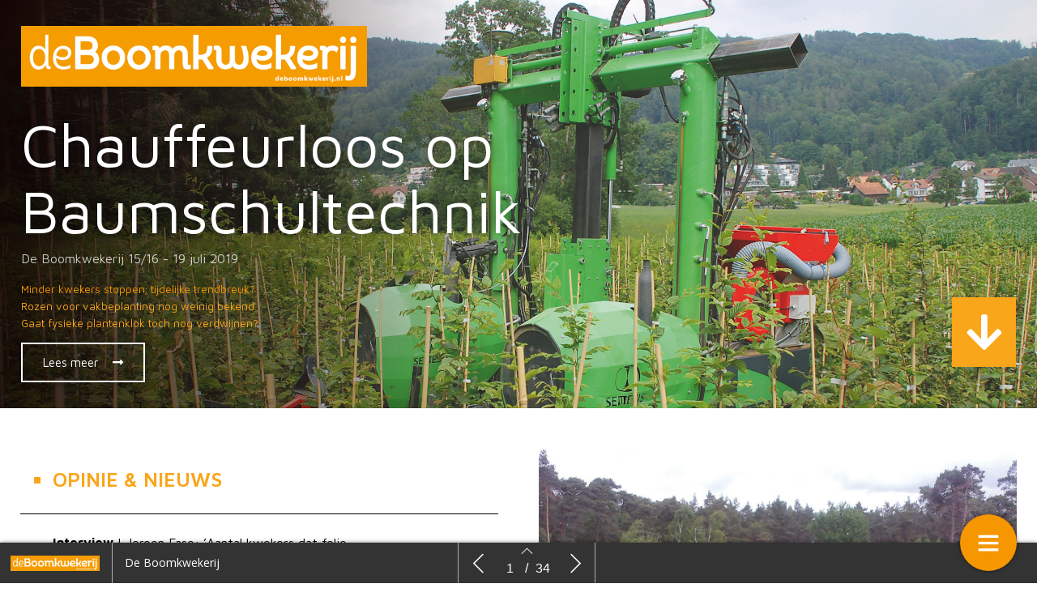

--- FILE ---
content_type: text/html; charset=UTF-8
request_url: https://digitaal.deboomkwekerij.nl/de-boomkwekerij-editie-15-16-2019/
body_size: 16129
content:
    <!DOCTYPE html>
    <html lang="en" class="no-js cssanimations csstransitions" style="overflow-x: hidden; overflow-y: hidden;">
    <head>
        <meta charset="UTF-8"/>
        <meta http-equiv="X-UA-Compatible" content="IE=edge,chrome=1">
<script type="text/javascript">
if(!gform){document.addEventListener("gform_main_scripts_loaded",function(){gform.scriptsLoaded=!0}),window.addEventListener("DOMContentLoaded",function(){gform.domLoaded=!0});var gform={domLoaded:!1,scriptsLoaded:!1,initializeOnLoaded:function(o){gform.domLoaded&&gform.scriptsLoaded?o():!gform.domLoaded&&gform.scriptsLoaded?window.addEventListener("DOMContentLoaded",o):document.addEventListener("gform_main_scripts_loaded",o)},hooks:{action:{},filter:{}},addAction:function(o,n,r,t){gform.addHook("action",o,n,r,t)},addFilter:function(o,n,r,t){gform.addHook("filter",o,n,r,t)},doAction:function(o){gform.doHook("action",o,arguments)},applyFilters:function(o){return gform.doHook("filter",o,arguments)},removeAction:function(o,n){gform.removeHook("action",o,n)},removeFilter:function(o,n,r){gform.removeHook("filter",o,n,r)},addHook:function(o,n,r,t,i){null==gform.hooks[o][n]&&(gform.hooks[o][n]=[]);var e=gform.hooks[o][n];null==i&&(i=n+"_"+e.length),null==t&&(t=10),gform.hooks[o][n].push({tag:i,callable:r,priority:t})},doHook:function(o,n,r){if(r=Array.prototype.slice.call(r,1),null!=gform.hooks[o][n]){var t,i=gform.hooks[o][n];i.sort(function(o,n){return o.priority-n.priority});for(var e=0;e<i.length;e++)"function"!=typeof(t=i[e].callable)&&(t=window[t]),"action"==o?t.apply(null,r):r[0]=t.apply(null,r)}if("filter"==o)return r[0]},removeHook:function(o,n,r,t){if(null!=gform.hooks[o][n])for(var i=gform.hooks[o][n],e=i.length-1;0<=e;e--)null!=t&&t!=i[e].tag||null!=r&&r!=i[e].priority||i.splice(e,1)}}}
</script>

        <meta name="viewport" content="width=device-width, initial-scale=1, maximum-scale=1, user-scalable=0"/>
        <meta name="description"
              content=""/>
        <meta name="title" content="De Boomkwekerij Editie 15/16: Special Baumschultechnik"/>
        <meta name="author"
              content="De Boomkwekerij"/>
        <meta name="twitter:card" content="summary_large_image">
        <meta name="twitter:site" content="https://digitaal.deboomkwekerij.nl"/>
        <meta name="twitter:title" content="De Boomkwekerij Editie 15/16: Special Baumschultechnik"/>
        <meta name="twitter:creator"
              content="De Boomkwekerij"/>
        <meta name="twitter:description"
              content=""/>
        <meta name="twitter:image"
              content="https://digitaal.deboomkwekerij.nl/wp-content/uploads/2019/07/cover-zwitserse-werktuigendrager3_0001-1024x804.jpg"/>
        <meta property="og:type" content="website"/>
        <meta property="fb:app_id" content=""/>
        <meta property="og:url" content="https://digitaal.deboomkwekerij.nl/de-boomkwekerij-editie-15-16-2019/"/>
        <meta property="og:title" content="De Boomkwekerij Editie 15/16: Special Baumschultechnik"/>
        <meta property="og:description"
              content=""/>
        <meta property="og:image"
              content="https://digitaal.deboomkwekerij.nl/wp-content/uploads/2019/07/cover-zwitserse-werktuigendrager3_0001-1024x804.jpg"/>
        <script type="text/javascript" src="//cdnjs.cloudflare.com/ajax/libs/lodash.js/0.10.0/lodash.min.js"></script>
        <script src="https://kit.fontawesome.com/f1692efea1.js" crossorigin="anonymous"></script>
        <title>De Boomkwekerij Editie 15/16: Special Baumschultechnik</title>
        <link rel="apple-touch-icon" sizes="57x57" href="https://digitaal.deboomkwekerij.nl/wp-content/plugins/diziner-templates/templates-child/assets/images/favicons/apple-touch-icon-57x57.png">
<link rel="apple-touch-icon" sizes="60x60" href="https://digitaal.deboomkwekerij.nl/wp-content/plugins/diziner-templates/templates-child/assets/images/favicons/apple-touch-icon-60x60.png">
<link rel="apple-touch-icon" sizes="72x72" href="https://digitaal.deboomkwekerij.nl/wp-content/plugins/diziner-templates/templates-child/assets/images/favicons/apple-touch-icon-72x72.png">
<link rel="apple-touch-icon" sizes="76x76" href="https://digitaal.deboomkwekerij.nl/wp-content/plugins/diziner-templates/templates-child/assets/images/favicons/apple-touch-icon-76x76.png">
<link rel="apple-touch-icon" sizes="114x114" href="https://digitaal.deboomkwekerij.nl/wp-content/plugins/diziner-templates/templates-child/assets/images/favicons/apple-touch-icon-114x114.png">
<link rel="apple-touch-icon" sizes="120x120" href="https://digitaal.deboomkwekerij.nl/wp-content/plugins/diziner-templates/templates-child/assets/images/favicons/apple-touch-icon-120x120.png">
<link rel="apple-touch-icon" sizes="144x144" href="https://digitaal.deboomkwekerij.nl/wp-content/plugins/diziner-templates/templates-child/assets/images/favicons/apple-touch-icon-144x144.png">
<link rel="apple-touch-icon" sizes="152x152" href="https://digitaal.deboomkwekerij.nl/wp-content/plugins/diziner-templates/templates-child/assets/images/favicons/apple-touch-icon-152x152.png">
<link rel="apple-touch-icon" sizes="180x180" href="https://digitaal.deboomkwekerij.nl/wp-content/plugins/diziner-templates/templates-child/assets/images/favicons/apple-touch-icon-180x180.png">
<link rel="icon" type="image/png" sizes="32x32" href="https://digitaal.deboomkwekerij.nl/wp-content/plugins/diziner-templates/templates-child/assets/images/favicons/favicon-32x32.png">
<link rel="icon" type="image/png" sizes="192x192" href="https://digitaal.deboomkwekerij.nl/wp-content/plugins/diziner-templates/templates-child/assets/images/favicons/android-chrome-192x192.png">
<link rel="icon" type="image/png" sizes="16x16" href="https://digitaal.deboomkwekerij.nl/wp-content/plugins/diziner-templates/templates-child/assets/images/favicons/favicon-16x16.png">
<meta name='robots' content='max-image-preview:large' />
<link rel='dns-prefetch' href='//digitaal.deboomkwekerij.nl' />
<link rel='dns-prefetch' href='//www.googletagmanager.com' />
<link rel='dns-prefetch' href='//s.w.org' />
<link rel='stylesheet' id='diziner-frontpage-css'  href='https://digitaal.deboomkwekerij.nl/wp-content/plugins/diziner-templates/templates/assets/css/frontpage.css?ver=0.3.3' type='text/css' media='' />
<link rel='stylesheet' id='elementor-frontend-legacy-css'  href='https://digitaal.deboomkwekerij.nl/wp-content/plugins/diziner/assets/css/frontend-legacy.min.css?ver=3.5.3' type='text/css' media='all' />
<link rel='stylesheet' id='elementor-frontend-css'  href='https://digitaal.deboomkwekerij.nl/wp-content/plugins/diziner/assets/css/frontend.min.css?ver=3.5.3' type='text/css' media='all' />
<link rel='stylesheet' id='diziner-public-css'  href='https://digitaal.deboomkwekerij.nl/wp-content/plugins/diziner-core/dist/assets/public.css?ver=5.0.1' type='text/css' media='all' />
<style id='diziner-public-inline-css' type='text/css'>

     .full-page.v2 main#main .tmb_magazines.latest ul.grid-items li.item .image-content span.button-read,
      .full-page.v2 main#main .tmb_magazines.archive .magazine-wrapper ul.grid-items li.item a.button-read,
      .full-page.v2 .sidebar .links #external-links a,
      body .full-page.v2 .header .links ul#external-links li a:hover,
      body .full-page.v2 .header .buttons .button:hover,
      body section#slide-out .slide-menu .slide-header,
      body section#slide-out .slide-menu .slideout-content .slide-tabs-menu ul li.active a,
      .full-page.v2 .sidebar-append .links #external-links a,
      body .full-page.v2 #main ul.diziner_cat-list li.active a,
      .slideout-content .slide-tabs .tab-content .search-form button,
      section#slide-out .slide-menu .slideout-content .slide-tabs .tab-content input[type=submit],
      .slideout-content .slide-tabs .tab-content input[type=submit],
      .top-bar .login-front .ti-user,
      .full-page.v2.dark .header .sociale_media a, .full-page.v2.light .header .sociale_media a {
      background-color: #f69601}
      
      section#slide-out .slide-menu .slideout-content .slide-tabs-menu ul li a:hover,
      section#slide-out .slide-menu .slideout-content .slide-tabs-menu ul li.active a,
      .slide-tabs-menu ul li.active a, .slide-tabs-menu ul li a:hover,
      body .full-page.v2 #main ul.diziner_cat-list li.active a,
      body .full-page.v2 #main ul.diziner_cat-list li:hover a {
      border-color: #f69601}
	
   .full-page.v2 .sidebar a,
   div#search-results .issue-result .results .result .info h3.banner,
   div#search-results .issue-result .results .result .info span.highlight {
   color: #f69601
          }

     body .full-page.v2 .header .links ul#external-links li a:hover,
     body .full-page.v2 #main ul.diziner_cat-list li.active a,
     body .full-page.v2 .header .buttons .button:hover,
     body .full-page.v2 .header .buttons .button:hover i {
        color: 
          }

	.full-page.v2 main#main .tmb_magazines.latest ul.grid-items li.item .image-content span.button-read,
	.full-page.v2 main#main .tmb_magazines.archive .magazine-wrapper ul.grid-items li.item a.button-read {
	background-color: }
          

	.full-page.v2 {
	background-color: #FFFFFF}
          

	.full-page.v1 .sidebar .sociale_media a.icon, .full-page.v2 .header .sociale_media a.icon, .sociale_media a {
	background-color: }
          

	.full-page.v2 .sidebar .links #external-links a,
	 .full-page.v2 .sidebar-append .links #external-links a{
	background-color: }
          

	.top-bar .login-front .ti-user {
	background-color: #f69601}
          

	.top-bar .login-front {
	color: }
          

	.full-page.v2 .sidebar, 
	.full-page.v2 .sidebar-append  {
	background-color: }
          

	.full-page.v1 main#main {
	background-color: }
          

	.full-page.v2 main#main .tmb_magazines.archive .magazine-wrapper {
	background-color: }
          

    @media only screen and (min-width: 1600px) {
	.full-page.v2 main#main .tmb_magazines.archive .magazine-wrapper ul.grid-items li.item:nth-child(even) {
	background-color: }
	}
   @media only screen and (max-width: 1600px) {
.full-page.v2 main#main .tmb_magazines.archive .magazine-wrapper ul.grid-items li.item:nth-child(even) {
    background: ;
} }
          

	.button-read i.ti.ti-eye {
	color: }
          

	.full-page.v2 .sidebar .links #external-links a,
	 .full-page.v2 .sidebar-append .links #external-links a {
	color: }
          

	.sociale_media [class*=" fa-"], .sociale_media [class^=fa-] {
	color: }
          

	.full-page h2 {
	color: }
          

	.full-page h3, .full-page.v2 .sidebar .intro span.brandname,
	.full-page h3, .full-page.v2 .sidebar-append .intro span.brandname {
	color: }
          

	.full-page.v2 .sidebar .sidebar-footer ul li a,
	 .full-page.v2 .sidebar-append .sidebar-footer ul li a{
	color: }
          

	.full-page.v2 .sidebar .intro p,
	 .full-page.v2 .sidebar-append .intro p{
	color: }
          

	.full-page.v2 main#main .tmb_magazines.latest ul.grid-items li.item h3 {
	color: }
          

	.full-page.v2 main#main .tmb_magazines.latest ul.grid-items li.item .intro-content p {
	color: }
          

	.full-page.v2 main#main .tmb_magazines.archive .magazine-wrapper ul.grid-items .item-details p {
	color: }
          

	.full-page.v2 main#main .tmb_magazines.archive .magazine-wrapper ul.grid-items h3 {
	color: }
          

	.full-page.v2 main#main .tmb_magazines.archive span.archive-title {
	color: }
          

	.full-page.v2 h1,
	.full-page.v2 h2,
	.full-page.v2 h3,
	.full-page.v2 h4,
	.full-page.v2 h5,
	.full-page.v2 h6,	
	section#slide-out .slide-menu h1,
	section#slide-out .slide-menu h2,
	section#slide-out .slide-menu h3,
	section#slide-out .slide-menu h4,
	section#slide-out .slide-menu h5,
	section#slide-out .slide-menu h6
	 {
	font-family: mavenpro}
          

	.full-page.v2 span,
	.full-page.v2 div.intro,
	.full-page.v2 p,
	section#slide-out .slide-menu div.intro,
	section#slide-out .slide-menu span,
	section#slide-out .slide-menu p
	 {
	font-family: mavenpro}
          

	.full-page.v2 #main ul.diziner_cat-list li a,
	.full-page.v2 .header .links ul#external-links li a,
	section#slide-out .slide-menu .slideout-content .slide-tabs-menu ul li a
	 {
	font-family: mavenpro}
          
</style>
<link rel='stylesheet' id='ajax-login-style-css'  href='https://digitaal.deboomkwekerij.nl/wp-content/plugins/diziner-templates/templates/assets/css/login.css?ver=0.3.3' type='text/css' media='all' />
<style id='global-styles-inline-css' type='text/css'>
body{--wp--preset--color--black: #000000;--wp--preset--color--cyan-bluish-gray: #abb8c3;--wp--preset--color--white: #ffffff;--wp--preset--color--pale-pink: #f78da7;--wp--preset--color--vivid-red: #cf2e2e;--wp--preset--color--luminous-vivid-orange: #ff6900;--wp--preset--color--luminous-vivid-amber: #fcb900;--wp--preset--color--light-green-cyan: #7bdcb5;--wp--preset--color--vivid-green-cyan: #00d084;--wp--preset--color--pale-cyan-blue: #8ed1fc;--wp--preset--color--vivid-cyan-blue: #0693e3;--wp--preset--color--vivid-purple: #9b51e0;--wp--preset--gradient--vivid-cyan-blue-to-vivid-purple: linear-gradient(135deg,rgba(6,147,227,1) 0%,rgb(155,81,224) 100%);--wp--preset--gradient--light-green-cyan-to-vivid-green-cyan: linear-gradient(135deg,rgb(122,220,180) 0%,rgb(0,208,130) 100%);--wp--preset--gradient--luminous-vivid-amber-to-luminous-vivid-orange: linear-gradient(135deg,rgba(252,185,0,1) 0%,rgba(255,105,0,1) 100%);--wp--preset--gradient--luminous-vivid-orange-to-vivid-red: linear-gradient(135deg,rgba(255,105,0,1) 0%,rgb(207,46,46) 100%);--wp--preset--gradient--very-light-gray-to-cyan-bluish-gray: linear-gradient(135deg,rgb(238,238,238) 0%,rgb(169,184,195) 100%);--wp--preset--gradient--cool-to-warm-spectrum: linear-gradient(135deg,rgb(74,234,220) 0%,rgb(151,120,209) 20%,rgb(207,42,186) 40%,rgb(238,44,130) 60%,rgb(251,105,98) 80%,rgb(254,248,76) 100%);--wp--preset--gradient--blush-light-purple: linear-gradient(135deg,rgb(255,206,236) 0%,rgb(152,150,240) 100%);--wp--preset--gradient--blush-bordeaux: linear-gradient(135deg,rgb(254,205,165) 0%,rgb(254,45,45) 50%,rgb(107,0,62) 100%);--wp--preset--gradient--luminous-dusk: linear-gradient(135deg,rgb(255,203,112) 0%,rgb(199,81,192) 50%,rgb(65,88,208) 100%);--wp--preset--gradient--pale-ocean: linear-gradient(135deg,rgb(255,245,203) 0%,rgb(182,227,212) 50%,rgb(51,167,181) 100%);--wp--preset--gradient--electric-grass: linear-gradient(135deg,rgb(202,248,128) 0%,rgb(113,206,126) 100%);--wp--preset--gradient--midnight: linear-gradient(135deg,rgb(2,3,129) 0%,rgb(40,116,252) 100%);--wp--preset--duotone--dark-grayscale: url('#wp-duotone-dark-grayscale');--wp--preset--duotone--grayscale: url('#wp-duotone-grayscale');--wp--preset--duotone--purple-yellow: url('#wp-duotone-purple-yellow');--wp--preset--duotone--blue-red: url('#wp-duotone-blue-red');--wp--preset--duotone--midnight: url('#wp-duotone-midnight');--wp--preset--duotone--magenta-yellow: url('#wp-duotone-magenta-yellow');--wp--preset--duotone--purple-green: url('#wp-duotone-purple-green');--wp--preset--duotone--blue-orange: url('#wp-duotone-blue-orange');--wp--preset--font-size--small: 13px;--wp--preset--font-size--medium: 20px;--wp--preset--font-size--large: 36px;--wp--preset--font-size--x-large: 42px;}.has-black-color{color: var(--wp--preset--color--black) !important;}.has-cyan-bluish-gray-color{color: var(--wp--preset--color--cyan-bluish-gray) !important;}.has-white-color{color: var(--wp--preset--color--white) !important;}.has-pale-pink-color{color: var(--wp--preset--color--pale-pink) !important;}.has-vivid-red-color{color: var(--wp--preset--color--vivid-red) !important;}.has-luminous-vivid-orange-color{color: var(--wp--preset--color--luminous-vivid-orange) !important;}.has-luminous-vivid-amber-color{color: var(--wp--preset--color--luminous-vivid-amber) !important;}.has-light-green-cyan-color{color: var(--wp--preset--color--light-green-cyan) !important;}.has-vivid-green-cyan-color{color: var(--wp--preset--color--vivid-green-cyan) !important;}.has-pale-cyan-blue-color{color: var(--wp--preset--color--pale-cyan-blue) !important;}.has-vivid-cyan-blue-color{color: var(--wp--preset--color--vivid-cyan-blue) !important;}.has-vivid-purple-color{color: var(--wp--preset--color--vivid-purple) !important;}.has-black-background-color{background-color: var(--wp--preset--color--black) !important;}.has-cyan-bluish-gray-background-color{background-color: var(--wp--preset--color--cyan-bluish-gray) !important;}.has-white-background-color{background-color: var(--wp--preset--color--white) !important;}.has-pale-pink-background-color{background-color: var(--wp--preset--color--pale-pink) !important;}.has-vivid-red-background-color{background-color: var(--wp--preset--color--vivid-red) !important;}.has-luminous-vivid-orange-background-color{background-color: var(--wp--preset--color--luminous-vivid-orange) !important;}.has-luminous-vivid-amber-background-color{background-color: var(--wp--preset--color--luminous-vivid-amber) !important;}.has-light-green-cyan-background-color{background-color: var(--wp--preset--color--light-green-cyan) !important;}.has-vivid-green-cyan-background-color{background-color: var(--wp--preset--color--vivid-green-cyan) !important;}.has-pale-cyan-blue-background-color{background-color: var(--wp--preset--color--pale-cyan-blue) !important;}.has-vivid-cyan-blue-background-color{background-color: var(--wp--preset--color--vivid-cyan-blue) !important;}.has-vivid-purple-background-color{background-color: var(--wp--preset--color--vivid-purple) !important;}.has-black-border-color{border-color: var(--wp--preset--color--black) !important;}.has-cyan-bluish-gray-border-color{border-color: var(--wp--preset--color--cyan-bluish-gray) !important;}.has-white-border-color{border-color: var(--wp--preset--color--white) !important;}.has-pale-pink-border-color{border-color: var(--wp--preset--color--pale-pink) !important;}.has-vivid-red-border-color{border-color: var(--wp--preset--color--vivid-red) !important;}.has-luminous-vivid-orange-border-color{border-color: var(--wp--preset--color--luminous-vivid-orange) !important;}.has-luminous-vivid-amber-border-color{border-color: var(--wp--preset--color--luminous-vivid-amber) !important;}.has-light-green-cyan-border-color{border-color: var(--wp--preset--color--light-green-cyan) !important;}.has-vivid-green-cyan-border-color{border-color: var(--wp--preset--color--vivid-green-cyan) !important;}.has-pale-cyan-blue-border-color{border-color: var(--wp--preset--color--pale-cyan-blue) !important;}.has-vivid-cyan-blue-border-color{border-color: var(--wp--preset--color--vivid-cyan-blue) !important;}.has-vivid-purple-border-color{border-color: var(--wp--preset--color--vivid-purple) !important;}.has-vivid-cyan-blue-to-vivid-purple-gradient-background{background: var(--wp--preset--gradient--vivid-cyan-blue-to-vivid-purple) !important;}.has-light-green-cyan-to-vivid-green-cyan-gradient-background{background: var(--wp--preset--gradient--light-green-cyan-to-vivid-green-cyan) !important;}.has-luminous-vivid-amber-to-luminous-vivid-orange-gradient-background{background: var(--wp--preset--gradient--luminous-vivid-amber-to-luminous-vivid-orange) !important;}.has-luminous-vivid-orange-to-vivid-red-gradient-background{background: var(--wp--preset--gradient--luminous-vivid-orange-to-vivid-red) !important;}.has-very-light-gray-to-cyan-bluish-gray-gradient-background{background: var(--wp--preset--gradient--very-light-gray-to-cyan-bluish-gray) !important;}.has-cool-to-warm-spectrum-gradient-background{background: var(--wp--preset--gradient--cool-to-warm-spectrum) !important;}.has-blush-light-purple-gradient-background{background: var(--wp--preset--gradient--blush-light-purple) !important;}.has-blush-bordeaux-gradient-background{background: var(--wp--preset--gradient--blush-bordeaux) !important;}.has-luminous-dusk-gradient-background{background: var(--wp--preset--gradient--luminous-dusk) !important;}.has-pale-ocean-gradient-background{background: var(--wp--preset--gradient--pale-ocean) !important;}.has-electric-grass-gradient-background{background: var(--wp--preset--gradient--electric-grass) !important;}.has-midnight-gradient-background{background: var(--wp--preset--gradient--midnight) !important;}.has-small-font-size{font-size: var(--wp--preset--font-size--small) !important;}.has-medium-font-size{font-size: var(--wp--preset--font-size--medium) !important;}.has-large-font-size{font-size: var(--wp--preset--font-size--large) !important;}.has-x-large-font-size{font-size: var(--wp--preset--font-size--x-large) !important;}
</style>
<link rel='stylesheet' id='diziner-tinymce-css'  href='https://digitaal.deboomkwekerij.nl/wp-content/plugins/diziner-templates/templates-child//assets/css/tinymce.css?ver=5.9.3' type='text/css' media='all' />
<link rel='stylesheet' id='uaf_client_css-css'  href='https://digitaal.deboomkwekerij.nl/wp-content/uploads/useanyfont/uaf.css?ver=1656439938' type='text/css' media='all' />
<script type='text/javascript' src='https://digitaal.deboomkwekerij.nl/wp-includes/js/jquery/jquery.min.js?ver=3.6.0' id='jquery-core-js'></script>
<script type='text/javascript' src='https://digitaal.deboomkwekerij.nl/wp-includes/js/jquery/jquery-migrate.min.js?ver=3.3.2' id='jquery-migrate-js'></script>
<script type='text/javascript' id='ajax-login-script-js-extra'>
/* <![CDATA[ */
var ajax_login_object = {"ajaxurl":"https:\/\/digitaal.deboomkwekerij.nl\/wp-admin\/admin-ajax.php","redirecturl":"https:\/\/digitaal.deboomkwekerij.nl","loadingmessage":"Informatie wordt verzonden, moment geduld..."};
/* ]]> */
</script>
<script type='text/javascript' src='https://digitaal.deboomkwekerij.nl/wp-content/plugins/diziner-templates/templates/assets/js/ajax-login-script.js?ver=0.3.3' id='ajax-login-script-js'></script>
<script type='text/javascript' src='https://www.googletagmanager.com/gtag/js?id=UA-97622562-16&#038;ver=5.9.3' id='google-analytics-js'></script>
<script type='text/javascript' id='google-analytics-js-after'>
                      window.dataLayer = window.dataLayer || [];
                      function gtag(){dataLayer.push(arguments);}
                      gtag('js', new Date());
         
                      gtag('config', 'G-ZSWZXZGCCX', {
                          send_page_view: false
                      });           
                      
                      gtag('config', 'UA-97622562-16', {
                          send_page_view: false
                      });

                    
</script>
<script type='text/javascript' src='https://www.googletagmanager.com/gtag/js?id=G-ZSWZXZGCCX&#038;ver=5.9.3' id='google-analytics-v4-js'></script>
<script type='text/javascript' src='https://digitaal.deboomkwekerij.nl/wp-content/plugins/gravityforms/js/jquery.json.min.js?ver=2.5.12' id='gform_json-js'></script>
<script type='text/javascript' id='gform_gravityforms-js-extra'>
/* <![CDATA[ */
var gform_i18n = {"datepicker":{"days":{"monday":"Ma","tuesday":"Di","wednesday":"Woe","thursday":"Do","friday":"Vrij","saturday":"Za","sunday":"Zo"},"months":{"january":"Januari","february":"Februari","march":"Maart","april":"April","may":"Mei","june":"Juni","july":"Juli","august":"Augustus","september":"September","october":"Oktober","november":"November","december":"December"},"firstDay":1,"iconText":"Selecteer een datum"}};
/* ]]> */
</script>
<script type='text/javascript' id='gform_gravityforms-js-before'>

</script>
<script type='text/javascript' src='https://digitaal.deboomkwekerij.nl/wp-content/plugins/gravityforms/js/gravityforms.min.js?ver=2.5.12' id='gform_gravityforms-js'></script>
<link rel="EditURI" type="application/rsd+xml" title="RSD" href="https://digitaal.deboomkwekerij.nl/xmlrpc.php?rsd" />
<link rel="wlwmanifest" type="application/wlwmanifest+xml" href="https://digitaal.deboomkwekerij.nl/wp-includes/wlwmanifest.xml" /> 
<meta name="generator" content="WordPress 5.9.3" />
<link rel="canonical" href="https://digitaal.deboomkwekerij.nl/de-boomkwekerij-editie-15-16-2019/" />
<link rel='shortlink' href='https://digitaal.deboomkwekerij.nl/?p=14481' />
<link rel="alternate" type="application/json+oembed" href="https://digitaal.deboomkwekerij.nl/wp-json/oembed/1.0/embed?url=https%3A%2F%2Fdigitaal.deboomkwekerij.nl%2Fde-boomkwekerij-editie-15-16-2019%2F" />
<link rel="alternate" type="text/xml+oembed" href="https://digitaal.deboomkwekerij.nl/wp-json/oembed/1.0/embed?url=https%3A%2F%2Fdigitaal.deboomkwekerij.nl%2Fde-boomkwekerij-editie-15-16-2019%2F&#038;format=xml" />
        <style>

            
            #nprogress > .spinner {
                display: none;
            }

            div#tmb_nav {
                background-color: #333334 !important;
            }

            div#tmb_nav_center .tmb_nav_button:hover {
                background-color: #2b2b2b !important;
            }

            #tmb_nav_user_bottom:hover, div#tmb_nav_download_top:hover {
                background-color: #2b2b2b;
            }

            div#tmb_menu_header .icon_container:hover, div#tmb_menu_footer .icon_container:hover {
                background-color: #2b2b2b !important;
            }

            div#tmb_nav_wrapper {
                color: #ffffff;
            }

            #tmb_nav_button_menu #menu_button span {
                background-color: #ffffff;
            }

            .client-logo-fixed, .client-logo-absolute, .client-logo {
                background-image: url(https://digitaal.deboomkwekerij.nl/wp-content/uploads/2019/05/logoBKW-1.png);
            }

            #tmb_nav_wrapper.bottom #tmb_nav {
                background-color: #333334;
            }

            #tmb_menu ul.magazine-menu li:hover a, #tmb_nav_user_bottom .icon i, #tmb_nav_download_top .icon i {
                color: #ffffff;
            }

            @media only screen and (max-width: 767px) {
                #tmb_nav_wrapper.bottom #tmb_menu ul.magazine-menu li a {
                    color: #ffffff;
                }
                #tmb_nav_wrapper.bottom #tmb_menu {
                    background-color: #333334;
                }
                #tmb_nav_wrapper.bottom #tmb_menu ul.magazine-menu li:nth-child(even) {
                    background-color: #2b2b2b !important;
                }
            }

            #tmb_nav_wrapper #tmb_menu ul.magazine-menu li.current_page_item .menu-image span.number {
                background-color: #f69601;
            }

            div#tmb_menu_burger_button,div#tmb_nav_home_top, div#tmb_nav_user_bottom:hover {
                background-color: #f69601;
            }

            #tmb_menu_burger_button:hover, #tmb_nav_home_top:hover, #tmb_nav_user_bottom {
                background-color: #f69601;
            }

            #tmb_menu_burger_button i.ti-menu {
              color: #FFFFFF;
            }

            .loginform, .passwordform {
                background-image: url(https://digitaal.deboomkwekerij.nl/wp-content/uploads/2018/11/shutterstock_314805005.jpg);
                background-color: ;
                background-size: cover;
            }

            .loginform .brand-logo, .passwordform .brand-logo {
                background-image: url();
            }

            .loginform .submit_button, .passwordform .submit_button {
                background-color:  !important;
                color:  !important;
            }

            .loginform .header p, .passwordform .header p, form#login p.status, form#register p.status, form#forgot_password p.status, .loginform p.status, .passwordform p.status, .loginform .message, .loginform .message a, .forgot-form .message a, .forgot-form .message {
              color: ;
            }

            /*.pt-page {*/
            /*  bottom: initial;*/
            /*}*/
                    </style>
        <script>
            

/*!
 * jQuery Mousewheel 3.1.13
 *
 * Copyright 2015 jQuery Foundation and other contributors
 * Released under the MIT license.
 * http://jquery.org/license
 */
        !function(a){"function"==typeof define&&define.amd?define(["jquery"],a):"object"==typeof exports?module.exports=a:a(jQuery)}(function(a){function b(b){var g=b||window.event,h=i.call(arguments,1),j=0,l=0,m=0,n=0,o=0,p=0;if(b=a.event.fix(g),b.type="mousewheel","detail"in g&&(m=-1*g.detail),"wheelDelta"in g&&(m=g.wheelDelta),"wheelDeltaY"in g&&(m=g.wheelDeltaY),"wheelDeltaX"in g&&(l=-1*g.wheelDeltaX),"axis"in g&&g.axis===g.HORIZONTAL_AXIS&&(l=-1*m,m=0),j=0===m?l:m,"deltaY"in g&&(m=-1*g.deltaY,j=m),"deltaX"in g&&(l=g.deltaX,0===m&&(j=-1*l)),0!==m||0!==l){if(1===g.deltaMode){var q=a.data(this,"mousewheel-line-height");j*=q,m*=q,l*=q}else if(2===g.deltaMode){var r=a.data(this,"mousewheel-page-height");j*=r,m*=r,l*=r}if(n=Math.max(Math.abs(m),Math.abs(l)),(!f||f>n)&&(f=n,d(g,n)&&(f/=40)),d(g,n)&&(j/=40,l/=40,m/=40),j=Math[j>=1?"floor":"ceil"](j/f),l=Math[l>=1?"floor":"ceil"](l/f),m=Math[m>=1?"floor":"ceil"](m/f),k.settings.normalizeOffset&&this.getBoundingClientRect){var s=this.getBoundingClientRect();o=b.clientX-s.left,p=b.clientY-s.top}return b.deltaX=l,b.deltaY=m,b.deltaFactor=f,b.offsetX=o,b.offsetY=p,b.deltaMode=0,h.unshift(b,j,l,m),e&&clearTimeout(e),e=setTimeout(c,200),(a.event.dispatch||a.event.handle).apply(this,h)}}function c(){f=null}function d(a,b){return k.settings.adjustOldDeltas&&"mousewheel"===a.type&&b%120===0}var e,f,g=["wheel","mousewheel","DOMMouseScroll","MozMousePixelScroll"],h="onwheel"in document||document.documentMode>=9?["wheel"]:["mousewheel","DomMouseScroll","MozMousePixelScroll"],i=Array.prototype.slice;if(a.event.fixHooks)for(var j=g.length;j;)a.event.fixHooks[g[--j]]=a.event.mouseHooks;var k=a.event.special.mousewheel={version:"3.1.12",setup:function(){if(this.addEventListener)for(var c=h.length;c;)this.addEventListener(h[--c],b,!1);else this.onmousewheel=b;a.data(this,"mousewheel-line-height",k.getLineHeight(this)),a.data(this,"mousewheel-page-height",k.getPageHeight(this))},teardown:function(){if(this.removeEventListener)for(var c=h.length;c;)this.removeEventListener(h[--c],b,!1);else this.onmousewheel=null;a.removeData(this,"mousewheel-line-height"),a.removeData(this,"mousewheel-page-height")},getLineHeight:function(b){var c=a(b),d=c["offsetParent"in a.fn?"offsetParent":"parent"]();return d.length||(d=a("body")),parseInt(d.css("fontSize"),10)||parseInt(c.css("fontSize"),10)||16},getPageHeight:function(b){return a(b).height()},settings:{adjustOldDeltas:!0,normalizeOffset:!0}};a.fn.extend({mousewheel:function(a){return a?this.bind("mousewheel",a):this.trigger("mousewheel")},unmousewheel:function(a){return this.unbind("mousewheel",a)}})});
      jQuery(document).ready(function($) {
        $('#tmb_menu').find('.magazine-menu').on('mousewheel', function(event, delta) {
          $(this).stop(true, true).animate({
            scrollLeft: '-=' + (
              (event.deltaY + ( 0 - event.deltaX ) ) * event.deltaFactor
            )
          }, (
            100 / Math.abs(event.deltaY + event.deltaX)
          ), 'linear');
          return false;
        });
      });

;
        </script>
    </head>


<body style="width:100%;" class="page-template-default page page-id-14481 page-parent elementor-page elementor-default elementor-kit-50773">
<div class="loginform">
    <div class="vertical-align">
        <div class="header">
            <!--    <h1>--><? //= _x('Login', 'login-modal', 'diziner-templates'); ?><!--</h1>-->
            <div class="brand-logo"></div>
            <p>Log in om toegang te krijgen tot het magazine</p>
            <button class="close"><i class="ti-close" aria-hidden="true"></i></button>
            <!--      <div class="wrapper" style="text-align: center;">-->
            <!--        <br><a href="#" onclick="javascript:return false;" class="show_subtitle" style="margin: 0;">Hoe werkt het digitale magazine?</a>-->
            <!--        <p class="subtitle" style="display: none;color: black;margin-top: 25px;">Beste abonnee,<br/><br/>-->
            <!---->
            <!--          Welkom bij het digitale magazine van het Vakblad voor de Bloemisterij!<br/><br/>-->
            <!---->
            <!--          Als u ons digitale magazine nog niet eerder hebt bezocht, zult u gevraagd worden (nogmaals) in te loggen,-->
            <!--          als u een magazine opent. Dit doet u (net als op de site) met uw Bloemisterij-account.<br/><br/>-->
            <!---->
            <!--          Deze inlog werkt alleen als uw account is geverifieerd. Uw account wordt geverifieerd op het moment dat u-->
            <!--          succesvol hebt ingelogd op onze <a-->
            <!--            href="https://www.hortipoint.nl/vakbladvoordebloemisterij/">website</a>.<br/><br/>-->
            <!---->
            <!--          Heeft u geen account, maar wel een abonnement? Stuur ons gerust een <a-->
            <!--            href="mailto:inlogcode@hortipoint.nl?subject=Probleem%20met%20inloggen">mail</a>.<br/><br/>-->
            <!---->
            <!--          Voor overige vragen over uw digitale account kijkt u <a-->
            <!--            href="https://www.hortipoint.nl/faq-account-gegevens/">hier</a> (link naar FAQ).</p></div>-->
        </div>
        <form id="login" action="https://digitaal.deboomkwekerij.nl/wp-admin/admin-ajax.php" method="post" class="login-form form">
            <div class="login_wrap">
                <p class="status"></p>
                <input name="username" type="email"
                       placeholder="Email adres"/>
                <input name="password" type="password"
                       placeholder="Wachtwoord"/>
                <input class="submit_button" type="submit" value="Log in"
                       name="submit">
                <p class="message">
                    <a class="forgot_password" href="#" onclick="javascript:return false;">Wachtwoord vergeten?</a>
                </p>
                <h3 style="color: white;font-size: 20px;font-weight: 400;">Geen abonnement?</h3>
                <p class="message">
                    <a class="create_an_account" href="https://platform-groen.nl/abonnementen-deboomkwekerij?utm_source=BKW&utm_medium=ankeiler&utm_campaign=inlog%20BKW"
                       target="_blank" style="text-decoration: underline;">Bekijk de mogelijkheden</a>
                </p>
                <input type="hidden" name="nonce" value="81150a76b7"/>
            </div>
        </form>
        <form id="forgot_password" action="https://www.hortipoint.nl/wp-admin/admin-ajax.php" method="post"
              class="forgot-form form">
            <div class="login_wrap">
                <p class="status"></p>
                <p class="message">
                    <a href="https://www.platform-groen.nl/wp-login.php?action=lostpassword" target="_blank">Klik hier om je wachtwoord te herstellen voor de Boomkwekerij</a>
                </p>
                <p class="message">Wachtwoord niet vergeten? <a
                            class="sign_in" href="#" onclick="javascript:return false;">Inloggen</a></p>
            </div>
        </form>
    </div>
</div>
    <div class="progress-wrap">
        <div class="progress-indicator scrolled"
             style="height: 100%;background-color: #f69601;width: 0%;"></div>
    </div>
    <div id="tmb_nav_wrapper" class="bottom">
        <div id="tmb_menu">
            <ul class="magazine-menu"><li class="home-url top"><div class="menu-item-container"><a href="https://digitaal.deboomkwekerij.nl"><span class="pagetitle"> Terug naar overzicht</span><div class="menu-image"><i class="ti-home" aria-hidden="true"></i></div></a></div></li>                <li class="page_item page-item-14487  elementor-kit-14487"
                    data-pageid="14487">
                    <div class="menu-item-container">
                        <a href="https://digitaal.deboomkwekerij.nl/de-boomkwekerij-editie-15-16-2019/home/">
                            <span class="pagetitle">Home</span>
                            <div class="menu-image" style="background-image:url('https://digitaal.deboomkwekerij.nl/wp-content/uploads/2019/07/cover-zwitserse-werktuigendrager3_0001-300x236.jpg')">
                                <span class="number">1</span>
                            </div>
                        </a>
                                            </div>
                </li>
                                <li class="page_item page-item-14499  elementor-kit-14499"
                    data-pageid="14499">
                    <div class="menu-item-container">
                        <a href="https://digitaal.deboomkwekerij.nl/de-boomkwekerij-editie-15-16-2019/jeroen-fase-aantal-kwekers-dat-folie-recyclet-moet-juist-omhoog/">
                            <span class="pagetitle">Jeroen Fase: ’Aantal kwekers dat folie recyclet moet juist omhoog’</span>
                            <div class="menu-image" style="background-image:url('https://digitaal.deboomkwekerij.nl/wp-content/uploads/2019/07/Opinie-Jeroen-Fase-IMG_0078-300x196.jpg')">
                                <span class="number">2</span>
                            </div>
                        </a>
                                            </div>
                </li>
                                <li class="page_item page-item-14505  elementor-kit-14505"
                    data-pageid="14505">
                    <div class="menu-item-container">
                        <a href="https://digitaal.deboomkwekerij.nl/de-boomkwekerij-editie-15-16-2019/commentaar-verruckte-machine/">
                            <span class="pagetitle">Commentaar &#8211; Verrückte machine</span>
                            <div class="menu-image" style="background-image:url('https://digitaal.deboomkwekerij.nl/wp-content/uploads/2019/07/ArnoEngels_vrij-300x243.jpg')">
                                <span class="number">3</span>
                            </div>
                        </a>
                                            </div>
                </li>
                                <li class="page_item page-item-14511  elementor-kit-14511"
                    data-pageid="14511">
                    <div class="menu-item-container">
                        <a href="https://digitaal.deboomkwekerij.nl/de-boomkwekerij-editie-15-16-2019/stelling-gebruik-slecht-recyclebare-zwarte-pot-moet-stoppen/">
                            <span class="pagetitle">Stelling &#8211; Gebruik slecht recyclebare zwarte pot moet stoppen</span>
                            <div class="menu-image" style="background-image:url('https://digitaal.deboomkwekerij.nl/wp-content/uploads/2019/01/allerlei-gebruikte-potten-300x200.jpg')">
                                <span class="number">4</span>
                            </div>
                        </a>
                                            </div>
                </li>
                                <li class="page_item page-item-15681  elementor-kit-15681"
                    data-pageid="15681">
                    <div class="menu-item-container">
                        <a href="https://digitaal.deboomkwekerij.nl/de-boomkwekerij-editie-15-16-2019/reparatiequotum-cc-platen-leidt-tot-onvrede/">
                            <span class="pagetitle">Reparatiequotum CC-platen leidt tot onvrede</span>
                            <div class="menu-image" style="background-image:url('https://digitaal.deboomkwekerij.nl/wp-content/uploads/2019/08/Quattroplant-CC-platen-3-300x178.jpg')">
                                <span class="number">5</span>
                            </div>
                        </a>
                                            </div>
                </li>
                                <li class="page_item page-item-15622  elementor-kit-15622"
                    data-pageid="15622">
                    <div class="menu-item-container">
                        <a href="https://digitaal.deboomkwekerij.nl/de-boomkwekerij-editie-15-16-2019/koetsier-neemt-d-van-den-bosch-over/">
                            <span class="pagetitle">Koetsier neemt D. van den Bosch over</span>
                            <div class="menu-image" style="background-image:url('https://digitaal.deboomkwekerij.nl/wp-content/uploads/2019/07/Schermafbeelding-2019-07-23-om-16.48.08-300x178.png')">
                                <span class="number">6</span>
                            </div>
                        </a>
                                            </div>
                </li>
                                <li class="page_item page-item-15611  elementor-kit-15611"
                    data-pageid="15611">
                    <div class="menu-item-container">
                        <a href="https://digitaal.deboomkwekerij.nl/de-boomkwekerij-editie-15-16-2019/dit-moet-geen-weken-duren/">
                            <span class="pagetitle">’Dit moet geen weken duren’</span>
                            <div class="menu-image" style="background-image:url('https://digitaal.deboomkwekerij.nl/wp-content/uploads/2019/07/Water-geven-kh--300x200.jpg')">
                                <span class="number">7</span>
                            </div>
                        </a>
                                            </div>
                </li>
                                <li class="page_item page-item-14517  elementor-kit-14517"
                    data-pageid="14517">
                    <div class="menu-item-container">
                        <a href="https://digitaal.deboomkwekerij.nl/de-boomkwekerij-editie-15-16-2019/miljoenen-naar-klimaatbestendig-bosplantsoen/">
                            <span class="pagetitle">Miljoenen naar klimaatbestendig bosplantsoen</span>
                            <div class="menu-image" style="background-image:url('https://digitaal.deboomkwekerij.nl/wp-content/uploads/2019/07/staatsbosbeheer-aanplant-sallandse-heuvelrug-300x180.jpg')">
                                <span class="number">8</span>
                            </div>
                        </a>
                                            </div>
                </li>
                                <li class="page_item page-item-14523  elementor-kit-14523"
                    data-pageid="14523">
                    <div class="menu-item-container">
                        <a href="https://digitaal.deboomkwekerij.nl/de-boomkwekerij-editie-15-16-2019/column-coen-dekkers/">
                            <span class="pagetitle">Column Coen Dekkers</span>
                            <div class="menu-image" style="background-image:url('https://digitaal.deboomkwekerij.nl/wp-content/uploads/2019/05/Coen-Dekkers-300x258.jpg')">
                                <span class="number">9</span>
                            </div>
                        </a>
                                            </div>
                </li>
                                <li class="page_item page-item-14583  elementor-kit-14583"
                    data-pageid="14583">
                    <div class="menu-item-container">
                        <a href="https://digitaal.deboomkwekerij.nl/de-boomkwekerij-editie-15-16-2019/werken-op-een-boomkwekerij-is-gezond/">
                            <span class="pagetitle">Werken op een boomkwekerij is gezond</span>
                            <div class="menu-image" style="background-image:url('https://digitaal.deboomkwekerij.nl/wp-content/uploads/2019/07/Opener-103-voorkeur-GN-300x200.jpg')">
                                <span class="number">10</span>
                            </div>
                        </a>
                                            </div>
                </li>
                                <li class="page_item page-item-14553  elementor-kit-14553"
                    data-pageid="14553">
                    <div class="menu-item-container">
                        <a href="https://digitaal.deboomkwekerij.nl/de-boomkwekerij-editie-15-16-2019/sebastiaan-hoogenraad/">
                            <span class="pagetitle">Sebastiaan Hoogenraad: ’Groei is geen doel, maar middel’</span>
                            <div class="menu-image" style="background-image:url('https://digitaal.deboomkwekerij.nl/wp-content/uploads/2019/07/Sebastiaan-Hoogenraad-opening-ks-300x225.jpg')">
                                <span class="number">11</span>
                            </div>
                        </a>
                                            </div>
                </li>
                                <li class="page_item page-item-14547  elementor-kit-14547"
                    data-pageid="14547">
                    <div class="menu-item-container">
                        <a href="https://digitaal.deboomkwekerij.nl/de-boomkwekerij-editie-15-16-2019/dat-minder-kwekers-stoppen-is-slechts-een-tijdelijke-trendbreuk/">
                            <span class="pagetitle">Dat minder kwekers stoppen is slechts een tijdelijke trendbreuk</span>
                            <div class="menu-image" style="background-image:url('https://digitaal.deboomkwekerij.nl/wp-content/uploads/2019/07/Schermafbeelding-2019-07-17-om-16.38.12-300x197.png')">
                                <span class="number">12</span>
                            </div>
                        </a>
                                            </div>
                </li>
                                <li class="page_item page-item-15003  elementor-kit-15003"
                    data-pageid="15003">
                    <div class="menu-item-container">
                        <a href="https://digitaal.deboomkwekerij.nl/de-boomkwekerij-editie-15-16-2019/import-vertrouwen-lever-ons-hard-bewijs/">
                            <span class="pagetitle">Import vertrouwen?  Lever ons hard bewijs</span>
                            <div class="menu-image" style="background-image:url('https://digitaal.deboomkwekerij.nl/wp-content/uploads/2019/07/steve-mccurdy-300x200.jpg')">
                                <span class="number">13</span>
                            </div>
                        </a>
                                            </div>
                </li>
                                <li class="page_item page-item-14559  elementor-kit-14559"
                    data-pageid="14559">
                    <div class="menu-item-container">
                        <a href="https://digitaal.deboomkwekerij.nl/de-boomkwekerij-editie-15-16-2019/ondernemersvraag-betaalt-u-straks-niet-te-veel-belasting/">
                            <span class="pagetitle">Ondernemersvraag &#8211; Betaalt u straks niet te veel belasting?</span>
                            <div class="menu-image" style="background-image:url('https://digitaal.deboomkwekerij.nl/wp-content/uploads/2019/07/19.031-BKW15-16.ondvra.illu_-300x203.jpg')">
                                <span class="number">14</span>
                            </div>
                        </a>
                                            </div>
                </li>
                                <li class="page_item page-item-14577  elementor-kit-14577"
                    data-pageid="14577">
                    <div class="menu-item-container">
                        <a href="https://digitaal.deboomkwekerij.nl/de-boomkwekerij-editie-15-16-2019/eigentijdse-machines-en-technieken-voor-veelzijdige-sector/">
                            <span class="pagetitle">Eigentijdse machines en technieken voor veelzijdige sector</span>
                            <div class="menu-image" style="background-image:url('https://digitaal.deboomkwekerij.nl/wp-content/uploads/2019/07/Amerikaanse-pottenrobot-Harvey-300x200.jpg')">
                                <span class="number">15</span>
                            </div>
                        </a>
                                            </div>
                </li>
                                <li class="page_item page-item-14962  elementor-kit-14962"
                    data-pageid="14962">
                    <div class="menu-item-container">
                        <a href="https://digitaal.deboomkwekerij.nl/de-boomkwekerij-editie-15-16-2019/organisator-heinrich-losing/">
                            <span class="pagetitle">Organisator Heinrich Lösing</span>
                            <div class="menu-image" style="background-image:url('https://digitaal.deboomkwekerij.nl/wp-content/uploads/2019/07/heinrich-losing-300x200.jpg')">
                                <span class="number">16</span>
                            </div>
                        </a>
                                            </div>
                </li>
                                <li class="page_item page-item-14945  elementor-kit-14945"
                    data-pageid="14945">
                    <div class="menu-item-container">
                        <a href="https://digitaal.deboomkwekerij.nl/de-boomkwekerij-editie-15-16-2019/stomen-en-planten-zonder-trekker/">
                            <span class="pagetitle">Stomen en planten zonder trekker</span>
                            <div class="menu-image" style="background-image:url('https://digitaal.deboomkwekerij.nl/wp-content/uploads/2019/07/grote-foto-stoommachine-front-300x200.jpg')">
                                <span class="number">17</span>
                            </div>
                        </a>
                                            </div>
                </li>
                                <li class="page_item page-item-14923  elementor-kit-14923"
                    data-pageid="14923">
                    <div class="menu-item-container">
                        <a href="https://digitaal.deboomkwekerij.nl/de-boomkwekerij-editie-15-16-2019/stoom-en-elektrocutie-tegen-onkruid/">
                            <span class="pagetitle">Stoom en elektrocutie tegen onkruid</span>
                            <div class="menu-image" style="background-image:url('https://digitaal.deboomkwekerij.nl/wp-content/uploads/2019/07/verbeterde-stoommachine-300x200.jpg')">
                                <span class="number">18</span>
                            </div>
                        </a>
                                            </div>
                </li>
                                <li class="page_item page-item-14872  elementor-kit-14872"
                    data-pageid="14872">
                    <div class="menu-item-container">
                        <a href="https://digitaal.deboomkwekerij.nl/de-boomkwekerij-editie-15-16-2019/vol-gas-met-oppotten-en-wegzetten/">
                            <span class="pagetitle">Vol gas met oppotten en wegzetten</span>
                            <div class="menu-image" style="background-image:url('https://digitaal.deboomkwekerij.nl/wp-content/uploads/2019/07/grote-foto-wegzetten-300x200.jpg')">
                                <span class="number">19</span>
                            </div>
                        </a>
                                            </div>
                </li>
                                <li class="page_item page-item-14853  elementor-kit-14853"
                    data-pageid="14853">
                    <div class="menu-item-container">
                        <a href="https://digitaal.deboomkwekerij.nl/de-boomkwekerij-editie-15-16-2019/nieuw-machineconcept-sorteert-wortelgoed-accuraat/">
                            <span class="pagetitle">Nieuw machineconcept sorteert wortelgoed accuraat</span>
                            <div class="menu-image" style="background-image:url('https://digitaal.deboomkwekerij.nl/wp-content/uploads/2019/07/grote-foto-sorteermachine-1-300x200.jpg')">
                                <span class="number">20</span>
                            </div>
                        </a>
                                            </div>
                </li>
                                <li class="page_item page-item-14535  elementor-kit-14535"
                    data-pageid="14535">
                    <div class="menu-item-container">
                        <a href="https://digitaal.deboomkwekerij.nl/de-boomkwekerij-editie-15-16-2019/zwitserse-werktuigendrager-rijdt-zonder-chauffeur/">
                            <span class="pagetitle">Zwitserse werktuigendrager rijdt zonder chauffeur</span>
                            <div class="menu-image" style="background-image:url('https://digitaal.deboomkwekerij.nl/wp-content/uploads/2019/07/grote-foto-flunick-300x200.jpg')">
                                <span class="number">21</span>
                            </div>
                        </a>
                                            </div>
                </li>
                                <li class="page_item page-item-14807  elementor-kit-14807"
                    data-pageid="14807">
                    <div class="menu-item-container">
                        <a href="https://digitaal.deboomkwekerij.nl/de-boomkwekerij-editie-15-16-2019/sortiment-rozen-vakbeplanting/">
                            <span class="pagetitle">Sortiment rozen vakbeplanting</span>
                            <div class="menu-image" style="background-image:url('https://digitaal.deboomkwekerij.nl/wp-content/uploads/2019/07/derde-pagina-linksboven-Bijenweelde-abrikoos-300x200.jpg')">
                                <span class="number">22</span>
                            </div>
                        </a>
                                            </div>
                </li>
                                <li class="page_item page-item-14789  elementor-kit-14789"
                    data-pageid="14789">
                    <div class="menu-item-container">
                        <a href="https://digitaal.deboomkwekerij.nl/de-boomkwekerij-editie-15-16-2019/ongekend-aesculus/">
                            <span class="pagetitle">Ongekend Aesculus</span>
                            <div class="menu-image" style="background-image:url('https://digitaal.deboomkwekerij.nl/wp-content/uploads/2019/07/Aesculus-indica_PaP71459-200x300.jpg')">
                                <span class="number">23</span>
                            </div>
                        </a>
                                            </div>
                </li>
                                <li class="page_item page-item-14589  elementor-kit-14589"
                    data-pageid="14589">
                    <div class="menu-item-container">
                        <a href="https://digitaal.deboomkwekerij.nl/de-boomkwekerij-editie-15-16-2019/vakgeluiden/">
                            <span class="pagetitle">Vakgeluiden</span>
                            <div class="menu-image" style="background-image:url('https://digitaal.deboomkwekerij.nl/wp-content/uploads/2019/07/edwin-raats-lodders-300x200.jpg')">
                                <span class="number">24</span>
                            </div>
                        </a>
                                            </div>
                </li>
                                <li class="page_item page-item-14595  elementor-kit-14595"
                    data-pageid="14595">
                    <div class="menu-item-container">
                        <a href="https://digitaal.deboomkwekerij.nl/de-boomkwekerij-editie-15-16-2019/teeltadvies/">
                            <span class="pagetitle">Teeltadvies</span>
                            <div class="menu-image" style="background-image:url('https://digitaal.deboomkwekerij.nl/wp-content/uploads/2019/07/zaailingen-volle-groei-300x200.jpg')">
                                <span class="number">25</span>
                            </div>
                        </a>
                                            </div>
                </li>
                                <li class="page_item page-item-14736  elementor-kit-14736"
                    data-pageid="14736">
                    <div class="menu-item-container">
                        <a href="https://digitaal.deboomkwekerij.nl/de-boomkwekerij-editie-15-16-2019/branded-content-grootgroenplus-dakgroen/">
                            <span class="pagetitle">Branded Content &#8211; GrootGroenPlus Dakgroen</span>
                            <div class="menu-image" style="background-image:url('https://digitaal.deboomkwekerij.nl/wp-content/uploads/2019/07/Rolph-7-300x200.jpg')">
                                <span class="number">26</span>
                            </div>
                        </a>
                                            </div>
                </li>
                                <li class="page_item page-item-14601  elementor-kit-14601"
                    data-pageid="14601">
                    <div class="menu-item-container">
                        <a href="https://digitaal.deboomkwekerij.nl/de-boomkwekerij-editie-15-16-2019/gaat-de-fysieke-plantenklok-dan-toch-nog-verdwijnen/">
                            <span class="pagetitle">Gaat de fysieke plantenklok dan toch nog verdwijnen</span>
                            <div class="menu-image" style="background-image:url('https://digitaal.deboomkwekerij.nl/wp-content/uploads/2019/07/Tuinplantenklok-IMG_9504-300x200.jpg')">
                                <span class="number">27</span>
                            </div>
                        </a>
                                            </div>
                </li>
                                <li class="page_item page-item-14607  elementor-kit-14607"
                    data-pageid="14607">
                    <div class="menu-item-container">
                        <a href="https://digitaal.deboomkwekerij.nl/de-boomkwekerij-editie-15-16-2019/markt-afzet/">
                            <span class="pagetitle">Markt &amp; Afzet</span>
                            <div class="menu-image" style="background-image:url('https://digitaal.deboomkwekerij.nl/wp-content/uploads/2019/07/eik-zware-aantasting-eikenprocessierups-300x200.jpg')">
                                <span class="number">28</span>
                            </div>
                        </a>
                                            </div>
                </li>
                                <li class="page_item page-item-14613  elementor-kit-14613"
                    data-pageid="14613">
                    <div class="menu-item-container">
                        <a href="https://digitaal.deboomkwekerij.nl/de-boomkwekerij-editie-15-16-2019/column-lto-vakgroep-bomen-en-vaste-planten-genoeg-is-genoeg/">
                            <span class="pagetitle">Column LTO Vakgroep Bomen en Vaste planten &#8211; Genoeg is genoeg</span>
                            <div class="menu-image" style="background-image:url('https://digitaal.deboomkwekerij.nl/wp-content/uploads/2019/05/logo-LTO-vakgroep-BVP-300x187.png')">
                                <span class="number">29</span>
                            </div>
                        </a>
                                            </div>
                </li>
                                <li class="page_item page-item-14619  elementor-kit-14619"
                    data-pageid="14619">
                    <div class="menu-item-container">
                        <a href="https://digitaal.deboomkwekerij.nl/de-boomkwekerij-editie-15-16-2019/sociale-media/">
                            <span class="pagetitle">Sociale media</span>
                            <div class="menu-image" style="background-image:url('https://digitaal.deboomkwekerij.nl/wp-content/uploads/2018/05/socialemedia-small-1-300x169.jpg')">
                                <span class="number">30</span>
                            </div>
                        </a>
                                            </div>
                </li>
                                <li class="page_item page-item-14625  elementor-kit-14625"
                    data-pageid="14625">
                    <div class="menu-item-container">
                        <a href="https://digitaal.deboomkwekerij.nl/de-boomkwekerij-editie-15-16-2019/vaktaal-ronald-dictus/">
                            <span class="pagetitle">Vaktaal &#8211; Ronald Dictus</span>
                            <div class="menu-image" style="background-image:url('https://digitaal.deboomkwekerij.nl/wp-content/uploads/2019/07/Dictus-300x223.png')">
                                <span class="number">31</span>
                            </div>
                        </a>
                                            </div>
                </li>
                                <li class="page_item page-item-14631  elementor-kit-14631"
                    data-pageid="14631">
                    <div class="menu-item-container">
                        <a href="https://digitaal.deboomkwekerij.nl/de-boomkwekerij-editie-15-16-2019/colofon/">
                            <span class="pagetitle">Colofon</span>
                            <div class="menu-image" style="background-image:url('https://digitaal.deboomkwekerij.nl/wp-content/uploads/2019/05/logoBKW-4kantje_15mm_CMYK.png')">
                                <span class="number">32</span>
                            </div>
                        </a>
                                            </div>
                </li>
                                <li class="page_item page-item-15644  elementor-kit-15644"
                    data-pageid="15644">
                    <div class="menu-item-container">
                        <a href="https://digitaal.deboomkwekerij.nl/de-boomkwekerij-editie-15-16-2019/plus-tuinrozenspecialist-j-d-maarse-stopt/">
                            <span class="pagetitle">PLUS: Tuinrozenspecialist J.D. Maarse stopt</span>
                            <div class="menu-image" style="background-image:url('https://digitaal.deboomkwekerij.nl/wp-content/uploads/2019/07/garden-of-roses2-300x200.jpg')">
                                <span class="number">33</span>
                            </div>
                        </a>
                                            </div>
                </li>
                                <li class="page_item page-item-15855  elementor-kit-15855"
                    data-pageid="15855">
                    <div class="menu-item-container">
                        <a href="https://digitaal.deboomkwekerij.nl/de-boomkwekerij-editie-15-16-2019/plus-verwacht-weer-run-in-handel-op-vk/">
                            <span class="pagetitle">PLUS: ’Verwacht weer run in handel op VK’</span>
                            <div class="menu-image" style="background-image:url('https://digitaal.deboomkwekerij.nl/wp-content/uploads/2018/11/kluitbomen-300x200.jpg')">
                                <span class="number">34</span>
                            </div>
                        </a>
                                            </div>
                </li>
                </ul>            <div id="tmb_menu_footer">
            </div>
        </div>
        <div id="tmb_nav">
                            <div class="tmb_menu_burger_button" id="tmb_menu_burger_button">
                    <div id="hamburger" class="menuicon button">
                        <i class="ti ti-menu"></i>
                    </div>
                </div>
                          <div id="tmb_menu_header">
                <span class="menu-logo" style="background-image:url(https://digitaal.deboomkwekerij.nl/wp-content/uploads/2019/05/logoBKW-1-300x53.png);"></span>
                <span class="menu-title">De Boomkwekerij</span>
            </div>
            <div id="tmb_nav_container">
                <div id="tmb_nav_center">
                    <div class="tmb_nav_button" id="tmb_nav_button_left">
                        <div class="icon_container">
                            <span class="icon"><i class="ti-angle-left" aria-hidden="true"></i></span>
                        </div>
                    </div>
                    <div class="tmb_nav_button" id="tmb_nav_button_menu">
                        <div class="chevron"><i class="ti-angle-up" aria-hidden="true"></i></div>
                        <div class="pagination">
                            <div class="left" id="current_page_pagination">
                                1
                            </div>
                            <div class="center">/</div>
                            <div class="right" id="total_page_pagination">
                                34                            </div>
                        </div>
                    </div>
                    <div class="tmb_nav_button" id="tmb_nav_button_right">
                        <div class="icon_container">
                            <span class="icon"><i class="ti-angle-right" aria-hidden="true"></i></span>
                        </div>
                    </div>
                </div>
            </div>
        </div>
    </div>
    
<section id="slide-out">
    <div class="menu-wrapper">
        <div class="slide-menu">
            <div class="slide-header">
                <div class="diziner_client_logo">
                    <img src="https://digitaal.deboomkwekerij.nl/wp-content/uploads/2019/05/logoBKW-1.png"
                         sizes="(max-width: 38em) 59vw, 320px" height="50" alt="Logo">
                </div>
                <div id="close-menu" class="closeicon button">
                    <i class="ti ti-close"></i>
                </div>
            </div>
            <div class="slideout-content">
                <div class="slide-tabs-menu">
                    <ul>
                        <li class="contact active"><a href="#tab-contact"><i class="ti ti-link"></i></a></li>
                                                    <li class="search"><a href="#tab-search"><i class="ti ti-search"></i></a></li>
                                                                            <li class="account"><a href="#tab-account"><i class="ti ti-user"></i></a></li>
                                                                            <li class="sharing"><a href="#tab-share"><i class="ti ti-share"></i></a></li>
                                            </ul>
                </div>
                <div class="slide-tabs">
                    <div id="tab-contact" class="tab-content" style="display: block;">
                        <p>Bezoek ook eens onze website(s) en Social Media.</p>


    <h3>Externe links</h3>
    <div class="links">
        <div class="menu-externe-links-container"><ul id="external-links" class="menu"><li id="menu-item-3230" class="menu-item menu-item-type-custom menu-item-object-custom menu-item-3230"><a target="_blank" rel="noopener" href="https://www.hortipoint.nl/deboomkwekerij/">de Boomkwekerij</a></li>
<li id="menu-item-3233" class="menu-item menu-item-type-custom menu-item-object-custom menu-item-3233"><a target="_blank" rel="noopener" href="https://www.hortipoint.nl/deboomkwekerij/abonnementen/">Abonneren</a></li>
<li id="menu-item-3236" class="menu-item menu-item-type-custom menu-item-object-custom menu-item-3236"><a target="_blank" rel="noopener" href="https://www.hortipoint.nl/faq-account-gegevens/">FAQ</a></li>
</ul></div>    </div>
    <div class="links"><div class="menu-footer-menu-container"><ul id="footer-menu" class="menu"><li id="menu-item-3251" class="menu-item menu-item-type-custom menu-item-object-custom menu-item-3251"><a target="_blank" rel="noopener" href="https://www.hortipoint.nl/privacy/">Privacy</a></li>
<li id="menu-item-3254" class="menu-item menu-item-type-custom menu-item-object-custom menu-item-3254"><a target="_blank" rel="noopener" href="https://www.hortipoint.nl/algemene-voorwaarden/">Algemene Voorwaarden</a></li>
</ul></div></div>    <div class="sociale_media">
        <a class="icon facebook" href="https://www.facebook.com/VakbladDeBoomkwekerij/" title="Like me on Facebook"><i class="fa fa-facebook"></i></a> <a class="icon linkedin" href="https://www.linkedin.com/in/vakblad-de-boomkwekerij-6b79983a/" title="Connect with me on LinkedIn"><i class="fa fa-linkedin"></i></a> <a class="icon twitter" href="https://twitter.com/deboomkwekerij?lang=en" title="Follow me on Twitter"><i class="fa fa-twitter"></i></a>     </div>
    <div class="sidebar-footer">

</div>
                    </div>
                                            <div id="tab-share" class="tab-content">
                            <h2>
    Delen
</h2>
<div class="intro social">
    <p>Klik op een van de onderstaande knoppen om de publicatie te delen.</p>
</div>
<div id="share-buttons">
    <!-- Email -->
    <a class="socialicon email"
       href="mailto:?Subject=De Boomkwekerij&Body=Ik las deze publicatie in Diziner, misschien ook interessant voor jou? https://digitaal.deboomkwekerij.nl/de-boomkwekerij-editie-15-16-2019/">
        <i class="fa fa-envelope" aria-hidden="true"></i>
    </a>
            <a class="socialicon facebook"
           onclick="window.open('https://www.facebook.com/sharer/sharer.php?u=' + encodeURIComponent(window.location.toString()), 'fbShareWindow','height=450, width=550, top=' + (window.innerHeight / 2 - 275) + ', left=' + (window.innerWidth / 2 - 225) + ', toolbar=0, location=0, menubar=0, directories=0, scrollbars=0');"
           target="_blank">
            <i class="fa fa-facebook" aria-hidden="true"></i>
        </a>
        
    <!-- Whatsapp -->
    <a
            href="https://wa.me/?text=Ik las deze publicatie in Diziner, misschien ook interessant voor jou?%20-%20https%3A%2F%2Fdigitaal.deboomkwekerij.nl%2Fde-boomkwekerij-editie-15-16-2019%2F"
            class="socialicon whatsapp"
            data-action="share/whatsapp/share"
    >
        <i class="fa fa-whatsapp" aria-hidden="true"></i>
    </a>

    <!-- LinkedIn -->
    <a class="socialicon linkedin"
       href="http://www.linkedin.com/shareArticle?mini=true&url=https://digitaal.deboomkwekerij.nl/de-boomkwekerij-editie-15-16-2019/"
       target="_blank">
        <i class="fa fa-linkedin" aria-hidden="true"></i>
    </a>

    <!-- Twitter -->
    <a class="socialicon twitter"
       href="https://twitter.com/intent/tweet?url=https://digitaal.deboomkwekerij.nl/de-boomkwekerij-editie-15-16-2019/&amp;text=De%20Boomkwekerij%20Editie%2015%2F16%3A%20Special%20Baumschultechnik%20-%20De%20Boomkwekerij%20Editie%2015%2F16%3A%20Special%20Baumschultechnik&hashtags=#deboomkwekerij"
       target="_blank">
        <i class="fa fa-twitter" aria-hidden="true"></i>
    </a>
</div>
                        </div>
                                                                <div id="tab-search" class="tab-content">
                            
    <h2>
        Zoeken
    </h2>
    <div class="intro search">
        <p>Vul een zoekterm in om te zoeken binnen alle publicaties.</p>
    </div>
    <div class="search-form">
        <form action="">
            <input type="text" id="searchinput" name="search" placeholder="Zoeken...">
            <div class="searchicon"></div>
        </form>
    </div>
    <div id="search-placeholder">
        
    </div>
    
<script>
    jQuery(document).ready(function () {
        var oldHtml = null;

        function ajaxCall(search) {
            return new Promise(function (resolve, reject) {
                var url = browser_options.searchurl + '?search=' + search;
                var xhr = new XMLHttpRequest();
                var date = new Date();
                xhr.open("GET", url +
                    (
                        /\?/.test(url) ? "&" : "?"
                    ) +
                    date.getTime() + date.getMilliseconds(), true
                );

                xhr.onload = function () {
                    if (xhr.status >= 200 && xhr.status < 300) {
                        resolve(JSON.parse(xhr.responseText));
                    } else {
                        reject({
                            status: this.status,
                            statusText: xhr.statusText
                        });
                    }
                };
                xhr.onerror = function () {
                    reject({
                        status: this.status,
                        statusText: xhr.statusText
                    });
                };
                xhr.setRequestHeader("Content-Type", "application/json;charset=UTF-8");
                xhr.send();
            });
        }

        var timer = null;
        var lastSearch = '';
        document.getElementById('searchinput').parentNode.addEventListener('submit', function(event) {
            event.preventDefault();
            doSearch();
        });
        document.getElementById('searchinput').addEventListener('keydown', function (event) {
            if (event.code === 'Enter' || event.code === 'NumpadEnter' || (
                typeof event.keyCode !== 'undefined' && event.keyCode === 13
            )) {
                event.preventDefault();
                doSearch();
            }
            if (timer !== null) {
                clearTimeout(timer);
                timer = null;
            }
        });
        document.getElementById('searchinput').addEventListener('keyup', function () {
            timer = setTimeout(function () {
                doSearch();
            }, 500);
        });
        document.getElementById('searchinput').addEventListener('paste', function () {
            timer = setTimeout(function () {
                doSearch();
            }, 1);
        });

        function doSearch() {
            var search = document.getElementById('searchinput').value;
            if (lastSearch === search) {
                return;
            }
            if (oldHtml === null) {
                oldHtml = document.getElementById('search-placeholder').innerHTML;
            }
            if (search === '') {
                document.getElementById('search-placeholder').innerHTML = oldHtml;
                lastSearch = '';
                return;
            }
            lastSearch = search;
            document.getElementById('searchinput').parentElement.getElementsByClassName('searchicon')[0].classList.add('loading');
            ajaxCall(search).then(function (data) {
                document.getElementById('search-placeholder').innerHTML = '';
                var result = '';
                var issueTemplate = document.getElementById('template-search-issue').innerHTML;
                var noResultsTemplate = document.getElementById('template-search-no-results').innerHTML;

                document.getElementById('search-placeholder').innerHTML += '<div class="search-results" id="search-results">';
                var resultTemplate = document.getElementById('template-search-result').innerHTML;
                if (data.total === 0) {
                    var noResults = document.createElement('div');
                    noResults.innerHTML = _.template(noResultsTemplate)(result);
                    document.getElementById('search-results').innerHTML += noResults.innerHTML;
                } else {
                    _.each(data.results, function (result) {
                        var issueResult = document.createElement('div');
                        issueResult.innerHTML = _.template(issueTemplate)(result);
                        _.each(result.results, function (page) {
                            jQuery(issueResult).find('.results')[0].innerHTML += _.template(resultTemplate)(page);
                        });
                        if (issueResult.getElementsByClassName('results')[0].getElementsByTagName('a').length > 0) {
                            document.getElementById('search-results').innerHTML += issueResult.innerHTML;
                        }
                    });
                }
                document.getElementById('search-placeholder').innerHTML += '</div>';

                // var msnry = new Masonry('#search-results', {
                //     itemSelector: '.issue-result',
                //     columnWidth: '.issue-result',
                //     percentPosition: true
                // });

                document.getElementById('searchinput').parentElement.getElementsByClassName('searchicon')[0].classList.remove('loading');
            });
        }
    });
</script>
<script id="template-search-result" type="text/html">
    <a href="<%- post_url %>">
        <div class="result">
            <div class="info">
                <h3 class="banner"><%- post_title %></h3>
                <%
                if (parts) {
                _.each(parts, function(part) {
                print('<p class="content-preview">&hellip;' + part + '&hellip;</p>');
                });
                }
                %>
            </div>
        </div>
    </a>
</script>
<script id="template-search-issue" type="text/html">
    <div class="issue-result">
        <div class="preview">
            <a target="_blank" href="<%- post_url %>">
                <div class="image"
                     style="background-image: url('<% (thumbnail_url !== false) ? print(thumbnail_url) : '' %>')"></div>
            </a>
        </div>
        <div class="info">
            <a target="_blank" href="<%- post_url %>">
                <h3>Uitgave: <%- post_title %></h3>
            </a>
            <div class="issue_date"><%- post_date %></div>
        </div>
        <div class="results">

        </div>
    </div>
</script>
<script id="template-search-no-results" type="text/html">
    <h3>Geen resultaten gevonden</h3>
</script>                        </div>
                                                                <div id="tab-account" class="tab-content">
                            <div class="loginform">
    <div class="vertical-align">
        <div class="header">
            <!--    <h1>--><? //= _x('Login', 'login-modal', 'diziner-templates'); ?><!--</h1>-->
            <div class="brand-logo"></div>
            <p>Log in om toegang te krijgen tot het magazine</p>
            <button class="close"><i class="ti-close" aria-hidden="true"></i></button>
            <!--      <div class="wrapper" style="text-align: center;">-->
            <!--        <br><a href="#" onclick="javascript:return false;" class="show_subtitle" style="margin: 0;">Hoe werkt het digitale magazine?</a>-->
            <!--        <p class="subtitle" style="display: none;color: black;margin-top: 25px;">Beste abonnee,<br/><br/>-->
            <!---->
            <!--          Welkom bij het digitale magazine van het Vakblad voor de Bloemisterij!<br/><br/>-->
            <!---->
            <!--          Als u ons digitale magazine nog niet eerder hebt bezocht, zult u gevraagd worden (nogmaals) in te loggen,-->
            <!--          als u een magazine opent. Dit doet u (net als op de site) met uw Bloemisterij-account.<br/><br/>-->
            <!---->
            <!--          Deze inlog werkt alleen als uw account is geverifieerd. Uw account wordt geverifieerd op het moment dat u-->
            <!--          succesvol hebt ingelogd op onze <a-->
            <!--            href="https://www.hortipoint.nl/vakbladvoordebloemisterij/">website</a>.<br/><br/>-->
            <!---->
            <!--          Heeft u geen account, maar wel een abonnement? Stuur ons gerust een <a-->
            <!--            href="mailto:inlogcode@hortipoint.nl?subject=Probleem%20met%20inloggen">mail</a>.<br/><br/>-->
            <!---->
            <!--          Voor overige vragen over uw digitale account kijkt u <a-->
            <!--            href="https://www.hortipoint.nl/faq-account-gegevens/">hier</a> (link naar FAQ).</p></div>-->
        </div>
        <form id="login" action="https://digitaal.deboomkwekerij.nl/wp-admin/admin-ajax.php" method="post" class="login-form form">
            <div class="login_wrap">
                <p class="status"></p>
                <input name="username" type="email"
                       placeholder="Email adres"/>
                <input name="password" type="password"
                       placeholder="Wachtwoord"/>
                <input class="submit_button" type="submit" value="Log in"
                       name="submit">
                <p class="message">
                    <a class="forgot_password" href="#" onclick="javascript:return false;">Wachtwoord vergeten?</a>
                </p>
                <h3 style="color: white;font-size: 20px;font-weight: 400;">Geen abonnement?</h3>
                <p class="message">
                    <a class="create_an_account" href="https://platform-groen.nl/abonnementen-deboomkwekerij?utm_source=BKW&utm_medium=ankeiler&utm_campaign=inlog%20BKW"
                       target="_blank" style="text-decoration: underline;">Bekijk de mogelijkheden</a>
                </p>
                <input type="hidden" name="nonce" value="81150a76b7"/>
            </div>
        </form>
        <form id="forgot_password" action="https://www.hortipoint.nl/wp-admin/admin-ajax.php" method="post"
              class="forgot-form form">
            <div class="login_wrap">
                <p class="status"></p>
                <p class="message">
                    <a href="https://www.platform-groen.nl/wp-login.php?action=lostpassword" target="_blank">Klik hier om je wachtwoord te herstellen voor de Boomkwekerij</a>
                </p>
                <p class="message">Wachtwoord niet vergeten? <a
                            class="sign_in" href="#" onclick="javascript:return false;">Inloggen</a></p>
            </div>
        </form>
    </div>
</div>
                        </div>
                                    </div>
            </div>
        </div>
    </div>
</section>
<script>
    jQuery(document).ready(function ($) {
        function toggleClassMenu() {
            menuWrapper.classList.add("menu--animatable");
            menuWrapper.classList.toggle("menu--visible");
            if (MenuIcon.classList.contains("menu_menu")) {
                MenuIcon.classList.remove("menu_menu");
                MenuIcon.classList.add("menu_close");
            } else {
                MenuIcon.classList.remove("menu_close");
                MenuIcon.classList.add("menu_menu");
            }
        }

        function OnMenuTransitionEnd() {
            menuWrapper.classList.remove("menu--animatable");
        }

        var menuWrapper = document.querySelector(".menu-wrapper");
        var MenuIcon = document.querySelector("#hamburger");
        var closeMenuIcon = document.querySelector("#close-menu");
        menuWrapper.addEventListener("transitionend", OnMenuTransitionEnd, false);
        MenuIcon.addEventListener("click", toggleClassMenu, false);
        closeMenuIcon.addEventListener("click", toggleClassMenu, false);

        $('.slide-tabs-menu a').click(function (event) {
            event.preventDefault();

            // Toggle active class on tab buttons
            $(this).parent().addClass("active");
            $(this).parent().siblings().removeClass("active");

            // display only active tab content
            var activeTab = $(this).attr("href");
            $('.tab-content').not(activeTab).css("display", "none");
            $(activeTab).fadeIn();

        });
      $('.menu-wrapper').on('click', function(event) {
        if ($(event.target).is('.menu-wrapper.menu--visible')) {
          toggleClassMenu();
        }
      });
    });
</script>    <style>
                .pt-perspective.loading > .pt-page.page-container {
            display: block;
        }

        .pt-page.loadingpage {
            background-size: cover;
            background: #ffffff url(https://digitaal.deboomkwekerij.nl/wp-content/uploads/2018/05/background-tuinenlandschap.jpg) center center/cover no-repeat;
            color: #f69601;
        }

        .pt-page.loadingpage .tmb_client_logo {
            text-align: center;
        }

        .pt-page.loadingpage svg.loading-text text {
            fill: #f69601;
        }
    </style>
    <div id="pt-main" class="pt-perspective">
        
        <div class="pt-page loadingpage">
            <div class="loading-wrapper">
                                    <div class="tmb_client_logo">
                        <img src="https://digitaal.deboomkwekerij.nl/wp-content/uploads/2019/05/logoBKW-1.png"
                             sizes="(max-width: 38em) 59vw, 320px" alt="Logo">
                    </div>
                                <svg xmlns="http://www.w3.org/2000/svg" xmlns:xlink="http://www.w3.org/1999/xlink" style="margin: auto; display: block; shape-rendering: auto;" width="177px" height="80px" viewBox="0 0 100 80" preserveAspectRatio="xMidYMid">
                    <circle cx="28" cy="40" fill="#f69601" r="12">
                        <animate attributeName="cx" repeatCount="indefinite" dur="1s" keyTimes="0;0.5;1" values="38;62;38" begin="-0.5s"/>
                    </circle>
                    <circle cx="52" cy="40" fill="#f69601" r="12">
                        <animate attributeName="cx" repeatCount="indefinite" dur="1s" keyTimes="0;0.5;1" values="38;62;38" begin="0s"/>
                    </circle>
                    <circle cx="28" cy="40" fill="#f69601" r="12">
                        <animate attributeName="cx" repeatCount="indefinite" dur="1s" keyTimes="0;0.5;1" values="38;62;38" begin="-0.5s"/>
                        <animate attributeName="fill-opacity" values="0;0;1;1" calcMode="discrete" keyTimes="0;0.499;0.5;1" dur="1s" repeatCount="indefinite"/>
                    </circle>
                </svg>
                <svg xmlns="http://www.w3.org/2000/svg" class="loading-text" xmlns:xlink="http://www.w3.org/1999/xlink" style="margin: auto; display: block; shape-rendering: auto;" width="150px" height="60px" viewBox="0 0 100 50">
                    <text x="50px" y="30px" text-anchor="middle" style="font-family: 'Open Sans', Verdana, sans-serif;">Loading...                   </text>
                </svg>
            </div>
        </div>
                    <div id="content-post-14487"
                 class="pt-page pt-page-1 page-container  elementor-kit-14487"
                 data-pageindex="0" data-pageid="14487"
                 data-pagename="home"
                 data-pagetitle="Home"
            >
            </div>
                        <div id="content-post-14499"
                 class="pt-page pt-page-2 page-container  elementor-kit-14499"
                 data-pageindex="1" data-pageid="14499"
                 data-pagename="jeroen-fase-aantal-kwekers-dat-folie-recyclet-moet-juist-omhoog"
                 data-pagetitle="Jeroen Fase: &rsquo;Aantal kwekers dat folie recyclet moet juist omhoog&rsquo;"
            >
            </div>
                        <div id="content-post-14505"
                 class="pt-page pt-page-3 page-container  elementor-kit-14505"
                 data-pageindex="2" data-pageid="14505"
                 data-pagename="commentaar-verruckte-machine"
                 data-pagetitle="Commentaar - Verr&uuml;ckte machine"
            >
            </div>
                        <div id="content-post-14511"
                 class="pt-page pt-page-4 page-container  elementor-kit-14511"
                 data-pageindex="3" data-pageid="14511"
                 data-pagename="stelling-gebruik-slecht-recyclebare-zwarte-pot-moet-stoppen"
                 data-pagetitle="Stelling - Gebruik slecht recyclebare zwarte pot moet stoppen"
            >
            </div>
                        <div id="content-post-15681"
                 class="pt-page pt-page-5 page-container  elementor-kit-15681"
                 data-pageindex="4" data-pageid="15681"
                 data-pagename="reparatiequotum-cc-platen-leidt-tot-onvrede"
                 data-pagetitle="Reparatiequotum CC-platen leidt tot onvrede"
            >
            </div>
                        <div id="content-post-15622"
                 class="pt-page pt-page-6 page-container  elementor-kit-15622"
                 data-pageindex="5" data-pageid="15622"
                 data-pagename="koetsier-neemt-d-van-den-bosch-over"
                 data-pagetitle="Koetsier neemt D. van den Bosch over"
            >
            </div>
                        <div id="content-post-15611"
                 class="pt-page pt-page-7 page-container  elementor-kit-15611"
                 data-pageindex="6" data-pageid="15611"
                 data-pagename="dit-moet-geen-weken-duren"
                 data-pagetitle="&rsquo;Dit moet geen weken duren&rsquo;"
            >
            </div>
                        <div id="content-post-14517"
                 class="pt-page pt-page-8 page-container  elementor-kit-14517"
                 data-pageindex="7" data-pageid="14517"
                 data-pagename="miljoenen-naar-klimaatbestendig-bosplantsoen"
                 data-pagetitle="Miljoenen naar klimaatbestendig bosplantsoen"
            >
            </div>
                        <div id="content-post-14523"
                 class="pt-page pt-page-9 page-container  elementor-kit-14523"
                 data-pageindex="8" data-pageid="14523"
                 data-pagename="column-coen-dekkers"
                 data-pagetitle="Column Coen Dekkers"
            >
            </div>
                        <div id="content-post-14583"
                 class="pt-page pt-page-10 page-container  elementor-kit-14583"
                 data-pageindex="9" data-pageid="14583"
                 data-pagename="werken-op-een-boomkwekerij-is-gezond"
                 data-pagetitle="Werken op een boomkwekerij is gezond"
            >
            </div>
                        <div id="content-post-14553"
                 class="pt-page pt-page-11 page-container  elementor-kit-14553"
                 data-pageindex="10" data-pageid="14553"
                 data-pagename="sebastiaan-hoogenraad"
                 data-pagetitle="Sebastiaan Hoogenraad: &rsquo;Groei is geen doel, maar middel&rsquo;"
            >
            </div>
                        <div id="content-post-14547"
                 class="pt-page pt-page-12 page-container  elementor-kit-14547"
                 data-pageindex="11" data-pageid="14547"
                 data-pagename="dat-minder-kwekers-stoppen-is-slechts-een-tijdelijke-trendbreuk"
                 data-pagetitle="Dat minder kwekers stoppen is slechts een tijdelijke trendbreuk"
            >
            </div>
                        <div id="content-post-15003"
                 class="pt-page pt-page-13 page-container  elementor-kit-15003"
                 data-pageindex="12" data-pageid="15003"
                 data-pagename="import-vertrouwen-lever-ons-hard-bewijs"
                 data-pagetitle="Import vertrouwen?  Lever ons hard bewijs"
            >
            </div>
                        <div id="content-post-14559"
                 class="pt-page pt-page-14 page-container  elementor-kit-14559"
                 data-pageindex="13" data-pageid="14559"
                 data-pagename="ondernemersvraag-betaalt-u-straks-niet-te-veel-belasting"
                 data-pagetitle="Ondernemersvraag - Betaalt u straks niet te veel belasting?"
            >
            </div>
                        <div id="content-post-14577"
                 class="pt-page pt-page-15 page-container  elementor-kit-14577"
                 data-pageindex="14" data-pageid="14577"
                 data-pagename="eigentijdse-machines-en-technieken-voor-veelzijdige-sector"
                 data-pagetitle="Eigentijdse machines en technieken voor veelzijdige sector"
            >
            </div>
                        <div id="content-post-14962"
                 class="pt-page pt-page-16 page-container  elementor-kit-14962"
                 data-pageindex="15" data-pageid="14962"
                 data-pagename="organisator-heinrich-losing"
                 data-pagetitle="Organisator Heinrich L&ouml;sing"
            >
            </div>
                        <div id="content-post-14945"
                 class="pt-page pt-page-17 page-container  elementor-kit-14945"
                 data-pageindex="16" data-pageid="14945"
                 data-pagename="stomen-en-planten-zonder-trekker"
                 data-pagetitle="Stomen en planten zonder trekker"
            >
            </div>
                        <div id="content-post-14923"
                 class="pt-page pt-page-18 page-container  elementor-kit-14923"
                 data-pageindex="17" data-pageid="14923"
                 data-pagename="stoom-en-elektrocutie-tegen-onkruid"
                 data-pagetitle="Stoom en elektrocutie tegen onkruid"
            >
            </div>
                        <div id="content-post-14872"
                 class="pt-page pt-page-19 page-container  elementor-kit-14872"
                 data-pageindex="18" data-pageid="14872"
                 data-pagename="vol-gas-met-oppotten-en-wegzetten"
                 data-pagetitle="Vol gas met oppotten en wegzetten"
            >
            </div>
                        <div id="content-post-14853"
                 class="pt-page pt-page-20 page-container  elementor-kit-14853"
                 data-pageindex="19" data-pageid="14853"
                 data-pagename="nieuw-machineconcept-sorteert-wortelgoed-accuraat"
                 data-pagetitle="Nieuw machineconcept sorteert wortelgoed accuraat"
            >
            </div>
                        <div id="content-post-14535"
                 class="pt-page pt-page-21 page-container  elementor-kit-14535"
                 data-pageindex="20" data-pageid="14535"
                 data-pagename="zwitserse-werktuigendrager-rijdt-zonder-chauffeur"
                 data-pagetitle="Zwitserse werktuigendrager rijdt zonder chauffeur"
            >
            </div>
                        <div id="content-post-14807"
                 class="pt-page pt-page-22 page-container  elementor-kit-14807"
                 data-pageindex="21" data-pageid="14807"
                 data-pagename="sortiment-rozen-vakbeplanting"
                 data-pagetitle="Sortiment rozen vakbeplanting"
            >
            </div>
                        <div id="content-post-14789"
                 class="pt-page pt-page-23 page-container  elementor-kit-14789"
                 data-pageindex="22" data-pageid="14789"
                 data-pagename="ongekend-aesculus"
                 data-pagetitle="Ongekend Aesculus"
            >
            </div>
                        <div id="content-post-14589"
                 class="pt-page pt-page-24 page-container  elementor-kit-14589"
                 data-pageindex="23" data-pageid="14589"
                 data-pagename="vakgeluiden"
                 data-pagetitle="Vakgeluiden"
            >
            </div>
                        <div id="content-post-14595"
                 class="pt-page pt-page-25 page-container  elementor-kit-14595"
                 data-pageindex="24" data-pageid="14595"
                 data-pagename="teeltadvies"
                 data-pagetitle="Teeltadvies"
            >
            </div>
                        <div id="content-post-14736"
                 class="pt-page pt-page-26 page-container  elementor-kit-14736"
                 data-pageindex="25" data-pageid="14736"
                 data-pagename="branded-content-grootgroenplus-dakgroen"
                 data-pagetitle="Branded Content - GrootGroenPlus Dakgroen"
            >
            </div>
                        <div id="content-post-14601"
                 class="pt-page pt-page-27 page-container  elementor-kit-14601"
                 data-pageindex="26" data-pageid="14601"
                 data-pagename="gaat-de-fysieke-plantenklok-dan-toch-nog-verdwijnen"
                 data-pagetitle="Gaat de fysieke plantenklok dan toch nog verdwijnen"
            >
            </div>
                        <div id="content-post-14607"
                 class="pt-page pt-page-28 page-container  elementor-kit-14607"
                 data-pageindex="27" data-pageid="14607"
                 data-pagename="markt-afzet"
                 data-pagetitle="Markt &amp;amp; Afzet"
            >
            </div>
                        <div id="content-post-14613"
                 class="pt-page pt-page-29 page-container  elementor-kit-14613"
                 data-pageindex="28" data-pageid="14613"
                 data-pagename="column-lto-vakgroep-bomen-en-vaste-planten-genoeg-is-genoeg"
                 data-pagetitle="Column LTO Vakgroep Bomen en Vaste planten - Genoeg is genoeg"
            >
            </div>
                        <div id="content-post-14619"
                 class="pt-page pt-page-30 page-container  elementor-kit-14619"
                 data-pageindex="29" data-pageid="14619"
                 data-pagename="sociale-media"
                 data-pagetitle="Sociale media"
            >
            </div>
                        <div id="content-post-14625"
                 class="pt-page pt-page-31 page-container  elementor-kit-14625"
                 data-pageindex="30" data-pageid="14625"
                 data-pagename="vaktaal-ronald-dictus"
                 data-pagetitle="Vaktaal - Ronald Dictus"
            >
            </div>
                        <div id="content-post-14631"
                 class="pt-page pt-page-32 page-container  elementor-kit-14631"
                 data-pageindex="31" data-pageid="14631"
                 data-pagename="colofon"
                 data-pagetitle="Colofon"
            >
            </div>
                        <div id="content-post-15644"
                 class="pt-page pt-page-33 page-container  elementor-kit-15644"
                 data-pageindex="32" data-pageid="15644"
                 data-pagename="plus-tuinrozenspecialist-j-d-maarse-stopt"
                 data-pagetitle="PLUS: Tuinrozenspecialist J.D. Maarse stopt"
            >
            </div>
                        <div id="content-post-15855"
                 class="pt-page pt-page-34 page-container  elementor-kit-15855"
                 data-pageindex="33" data-pageid="15855"
                 data-pagename="plus-verwacht-weer-run-in-handel-op-vk"
                 data-pagetitle="PLUS: &rsquo;Verwacht weer run in handel op VK&rsquo;"
            >
            </div>
            <style> .loginform { display: none; }</style>    </div>
    <style>
        div#content {
            height: 100% !important;
            width: 100vw !important;
        }
    </style>
    <div id="ajax-styleblock"></div>
<script>
  // jQuery( document ).ready(function() {
  //   const passwordToggle = document.querySelector('.js-password-toggle');
  //   const password = document.querySelector('.js-password');
  //   const passwordLabel = document.querySelector('.js-password-label');
  //
  //   console.log(passwordToggle);
  //   console.log(password);
  //   console.log(passwordLabel);
  //
  //   if (passwordToggle && password && passwordLabel !== null) {
  //     console.log('password');
  //     passwordToggle.addEventListener('change', function() {
  //       if (password.type === 'password') {
  //         password.type = 'text';
  //         passwordLabel.innerHTML = 'Verberg';
  //       } else {
  //         password.type = 'password';
  //         passwordLabel.innerHTML = 'Toon';
  //       }
  //
  //       password.focus();
  //     })
  //   };
  // });

</script>
<link rel='stylesheet' id='elementor-icons-css'  href='https://digitaal.deboomkwekerij.nl/wp-content/plugins/diziner/assets/lib/eicons/css/elementor-icons.min.css?ver=5.13.0' type='text/css' media='all' />
<link rel='stylesheet' id='elementor-post-50773-css'  href='https://digitaal.deboomkwekerij.nl/wp-content/uploads/elementor/css/post-50773.css?ver=1652953448' type='text/css' media='all' />
<link rel='stylesheet' id='font-awesome-5-all-css'  href='https://digitaal.deboomkwekerij.nl/wp-content/plugins/diziner/assets/lib/font-awesome/css/all.min.css?ver=3.5.3' type='text/css' media='all' />
<link rel='stylesheet' id='font-awesome-4-shim-css'  href='https://digitaal.deboomkwekerij.nl/wp-content/plugins/diziner/assets/lib/font-awesome/css/v4-shims.min.css?ver=3.5.3' type='text/css' media='all' />
<link rel='stylesheet' id='elementor-global-css'  href='https://digitaal.deboomkwekerij.nl/wp-content/uploads/elementor/css/global.css?ver=1763130005' type='text/css' media='all' />
<link rel='stylesheet' id='e-animations-css'  href='https://digitaal.deboomkwekerij.nl/wp-content/plugins/diziner/assets/lib/animations/animations.min.css?ver=3.5.3' type='text/css' media='all' />
<link rel='stylesheet' id='google-fonts-1-css'  href='https://fonts.googleapis.com/css?family=Maven+Pro%3A100%2C100italic%2C200%2C200italic%2C300%2C300italic%2C400%2C400italic%2C500%2C500italic%2C600%2C600italic%2C700%2C700italic%2C800%2C800italic%2C900%2C900italic&#038;display=auto&#038;ver=5.9.3' type='text/css' media='all' />
<script type='text/javascript' id='diziner-browser-js-extra'>
/* <![CDATA[ */
var browser_options = {"ajaxurl":"https:\/\/digitaal.deboomkwekerij.nl\/wp-content\/plugins\/diziner-core\/ajax.php","searchurl":"https:\/\/digitaal.deboomkwekerij.nl\/wp-content\/plugins\/diziner-core\/ajax\/search.php","admin_ajax_url":"https:\/\/digitaal.deboomkwekerij.nl\/wp-admin\/admin-ajax.php","site_url":"https:\/\/digitaal.deboomkwekerij.nl","tracking_nonce":"f416fd0e77","is_user_logged_in":"","elementor_css_url":"https:\/\/digitaal.deboomkwekerij.nl\/wp-content\/uploads\/elementor\/css\/","facebook_appid":"","google_analytics_tid":"UA-97622562-16","google_analytics_v4_tid":"G-ZSWZXZGCCX","piwik_script":"","piwik_site_id":"","preloadPages":"all","script_debug":"","issueId":"14481","issueName":"de-boomkwekerij-editie-15-16-2019","the_title":"De Boomkwekerij Editie 15\/16: Special Baumschultechnik","login_required":"0","transitions":{"entry":3,"forward":5,"back":6}};
/* ]]> */
</script>
<script type='text/javascript' src='https://digitaal.deboomkwekerij.nl/wp-content/plugins/diziner-core/dist/assets/issue.js?ver=5.0.1' id='diziner-browser-js'></script>
<script type='text/javascript' id='diziner-browser-js-after'>
jQuery(document).ready(function() { typeof browser !== 'undefined' && browser.init(14481); });
</script>
<script type='text/javascript' src='https://digitaal.deboomkwekerij.nl/wp-content/plugins/diziner/assets/lib/font-awesome/js/v4-shims.min.js?ver=3.5.3' id='font-awesome-4-shim-js'></script>
<script type='text/javascript' src='https://digitaal.deboomkwekerij.nl/wp-content/plugins/diziner/assets/js/webpack.runtime.min.js?ver=3.5.3' id='elementor-webpack-runtime-js'></script>
<script type='text/javascript' src='https://digitaal.deboomkwekerij.nl/wp-content/plugins/diziner/assets/js/frontend-modules.min.js?ver=3.5.3' id='elementor-frontend-modules-js'></script>
<script type='text/javascript' src='https://digitaal.deboomkwekerij.nl/wp-content/plugins/diziner/assets/lib/waypoints/waypoints.min.js?ver=4.0.2' id='elementor-waypoints-js'></script>
<script type='text/javascript' src='https://digitaal.deboomkwekerij.nl/wp-includes/js/jquery/ui/core.min.js?ver=1.13.1' id='jquery-ui-core-js'></script>
<script type='text/javascript' src='https://digitaal.deboomkwekerij.nl/wp-content/plugins/diziner/assets/lib/swiper/swiper.min.js?ver=5.3.6' id='swiper-js'></script>
<script type='text/javascript' src='https://digitaal.deboomkwekerij.nl/wp-content/plugins/diziner/assets/lib/share-link/share-link.min.js?ver=3.5.3' id='share-link-js'></script>
<script type='text/javascript' src='https://digitaal.deboomkwekerij.nl/wp-content/plugins/diziner/assets/lib/dialog/dialog.min.js?ver=4.9.0' id='elementor-dialog-js'></script>
<script type='text/javascript' id='elementor-frontend-js-before'>
var elementorFrontendConfig = {"environmentMode":{"edit":false,"wpPreview":false,"isScriptDebug":false},"i18n":{"shareOnFacebook":"Share on Facebook","shareOnTwitter":"Share on Twitter","pinIt":"Pin it","download":"Download","downloadImage":"Download image","fullscreen":"Fullscreen","zoom":"Zoom","share":"Share","playVideo":"Video afspelen","previous":"Previous","next":"Next","close":"Sluiten"},"is_rtl":false,"breakpoints":{"xs":0,"sm":480,"md":768,"lg":1025,"xl":1440,"xxl":1600},"responsive":{"breakpoints":{"mobile":{"label":"Mobiel","value":767,"default_value":767,"direction":"max","is_enabled":true},"mobile_extra":{"label":"Mobile Extra","value":880,"default_value":880,"direction":"max","is_enabled":false},"tablet":{"label":"Tablet","value":1024,"default_value":1024,"direction":"max","is_enabled":true},"tablet_extra":{"label":"Tablet Extra","value":1200,"default_value":1200,"direction":"max","is_enabled":false},"laptop":{"label":"Laptop","value":1366,"default_value":1366,"direction":"max","is_enabled":false},"widescreen":{"label":"Widescreen","value":2400,"default_value":2400,"direction":"min","is_enabled":false}}},"version":"3.5.3","is_static":false,"experimentalFeatures":{"e_import_export":true,"e_hidden_wordpress_widgets":true,"landing-pages":true,"elements-color-picker":true,"favorite-widgets":true,"admin-top-bar":true},"urls":{"assets":"https:\/\/digitaal.deboomkwekerij.nl\/wp-content\/plugins\/diziner\/assets\/"},"settings":{"page":[],"editorPreferences":[]},"kit":{"active_breakpoints":["viewport_mobile","viewport_tablet"],"global_image_lightbox":"yes","lightbox_enable_counter":"yes","lightbox_enable_fullscreen":"yes","lightbox_enable_zoom":"yes","lightbox_enable_share":"yes","lightbox_title_src":"title","lightbox_description_src":"description"},"post":{"id":14481,"title":"De%20Boomkwekerij%20Editie%2015%2F16%3A%20Special%20Baumschultechnik%20%E2%80%93%20de%20Boomkwekerij%20Digitaal","excerpt":"","featuredImage":"https:\/\/digitaal.deboomkwekerij.nl\/wp-content\/uploads\/2019\/07\/cover-zwitserse-werktuigendrager3_0001-1024x804.jpg"}};
</script>
<script type='text/javascript' src='https://digitaal.deboomkwekerij.nl/wp-content/plugins/diziner/assets/js/frontend.min.js?ver=3.5.3' id='elementor-frontend-js'></script>
<script type='text/javascript' src='https://digitaal.deboomkwekerij.nl/wp-content/plugins/diziner/assets/js/preloaded-modules.min.js?ver=3.5.3' id='preloaded-modules-js'></script>

<!-- Performance optimized by Redis Object Cache. Learn more: https://wprediscache.com -->


--- FILE ---
content_type: text/css
request_url: https://digitaal.deboomkwekerij.nl/wp-content/plugins/diziner-core/dist/assets/public.css?ver=5.0.1
body_size: 25970
content:
/*
 * Copyright (c) 2016 Twin Digital - All Rights reserved
 * Unauthorized copying of this file, via any medium is strictly prohibited
 * Proprietary and confidential
 */

html, body {
  height: 100%;
}

.pt-perspective {
  position: relative;
  width: 100%;
  height: 100%;
  -webkit-perspective: 1200px;
  -moz-perspective: 1200px;
  perspective: 1200px;
  transform-style: preserve-3d;
}

.pt-page * {
  /*display: none;*/
}

.pt-page-current * {
  /*display: inherit;*/
}

.pt-page {
  background: #FFF;
  width: 100%;
  position: absolute;
  top: 0;
  bottom: 50px;
  left: 0;
  visibility: hidden;
  display: none;
  /*overflow: hidden;*/
  overflow-x: hidden;
  overflow-y: scroll;
  -webkit-overflow-scrolling: touch;
  -webkit-backface-visibility: hidden;
  -moz-backface-visibility: hidden;
  backface-visibility: hidden;
}

.pt-page > .elementor {
  background-color: white;
}


body.single .pt-page {
  bottom: 1px;
}

.pt-page-current,
.no-js .pt-page {
  visibility: visible;
  display: inherit;
  z-index: 1;
}

.no-js body {
  overflow: auto;
}

.pt-page-ontop {
  z-index: 999;
}

/* Text Styles, Colors, Backgrounds */

.no-cssanimations .pt-message {
  display: block;
}

@media screen and (max-width: 47.4375em) {
  .pt-page h1 {
    font-size: 3em;
  }

  .pt-triggers .dl-menuwrapper {
    display: none;
  }
}

@media screen and (max-height: 45.9em) {
  .pt-triggers .dl-menuwrapper li a {
    padding-top: 2px;
    padding-bottom: 2px;
  }

  .pt-triggers .dl-menuwrapper li.dl-back:after, .dl-menuwrapper li > a:not(:only-child):after {
    line-height: 24px;
  }
}

@media screen and (max-height: 38em) {
  .pt-triggers .dl-menuwrapper {
    display: none;
  }
}

/*
 * Copyright (c) 2016 Twin Digital - All Rights reserved
 * Unauthorized copying of this file, via any medium is strictly prohibited
 * Proprietary and confidential
 */

.pt-page-moveToLeft {
  -webkit-animation: moveToLeft .6s ease both;
  animation: moveToLeft .6s ease both;
}

.pt-page-moveFromLeft {
  -webkit-animation: moveFromLeft .6s ease both;
  animation: moveFromLeft .6s ease both;
}

.pt-page-moveToRight {
  -webkit-animation: moveToRight .6s ease both;
  animation: moveToRight .6s ease both;
}

.pt-page-moveFromRight {
  -webkit-animation: moveFromRight .6s ease both;
  animation: moveFromRight .6s ease both;
}

.pt-page-moveToTop {
  -webkit-animation: moveToTop .6s ease both;
  animation: moveToTop .6s ease both;
}

.pt-page-moveFromTop {
  -webkit-animation: moveFromTop .6s ease both;
  animation: moveFromTop .6s ease both;
}

.pt-page-moveToBottom {
  -webkit-animation: moveToBottom .6s ease both;
  animation: moveToBottom .6s ease both;
}

.pt-page-moveFromBottom {
  -webkit-animation: moveFromBottom .6s ease both;
  animation: moveFromBottom .6s ease both;
}

/* fade */

.pt-page-fade {
  -webkit-animation: fade .7s ease both;
  animation: fade .7s ease both;
}

/* move from / to and fade */

.pt-page-moveToLeftFade {
  -webkit-animation: moveToLeftFade .7s ease both;
  animation: moveToLeftFade .7s ease both;
}

.pt-page-moveFromLeftFade {
  -webkit-animation: moveFromLeftFade .7s ease both;
  animation: moveFromLeftFade .7s ease both;
}

.pt-page-moveToRightFade {
  -webkit-animation: moveToRightFade .7s ease both;
  animation: moveToRightFade .7s ease both;
}

.pt-page-moveFromRightFade {
  -webkit-animation: moveFromRightFade .7s ease both;
  animation: moveFromRightFade .7s ease both;
}

.pt-page-moveToTopFade {
  -webkit-animation: moveToTopFade .7s ease both;
  animation: moveToTopFade .7s ease both;
}

.pt-page-moveFromTopFade {
  -webkit-animation: moveFromTopFade .7s ease both;
  animation: moveFromTopFade .7s ease both;
}

.pt-page-moveToBottomFade {
  -webkit-animation: moveToBottomFade .7s ease both;
  animation: moveToBottomFade .7s ease both;
}

.pt-page-moveFromBottomFade {
  -webkit-animation: moveFromBottomFade .7s ease both;
  animation: moveFromBottomFade .7s ease both;
}

/* move to with different easing */

.pt-page-moveToLeftEasing {
  -webkit-animation: moveToLeft .7s ease-in-out both;
  animation: moveToLeft .7s ease-in-out both;
}

.pt-page-moveToRightEasing {
  -webkit-animation: moveToRight .7s ease-in-out both;
  animation: moveToRight .7s ease-in-out both;
}

.pt-page-moveToTopEasing {
  -webkit-animation: moveToTop .7s ease-in-out both;
  animation: moveToTop .7s ease-in-out both;
}

.pt-page-moveToBottomEasing {
  -webkit-animation: moveToBottom .7s ease-in-out both;
  animation: moveToBottom .7s ease-in-out both;
}

/********************************* keyframes **************************************/

/* move from / to  */

@-webkit-keyframes moveToLeft {
  from {
  }
  to {
    -webkit-transform: translateX(-100%);
  }
}

@keyframes moveToLeft {
  from {
  }
  to {
    -webkit-transform: translateX(-100%);
    transform: translateX(-100%);
  }
}

@-webkit-keyframes moveFromLeft {
  from {
    -webkit-transform: translateX(-100%);
  }
}

@keyframes moveFromLeft {
  from {
    -webkit-transform: translateX(-100%);
    transform: translateX(-100%);
  }
}

@-webkit-keyframes moveToRight {
  from {
  }
  to {
    -webkit-transform: translateX(100%);
  }
}

@keyframes moveToRight {
  from {
  }
  to {
    -webkit-transform: translateX(100%);
    transform: translateX(100%);
  }
}

@-webkit-keyframes moveFromRight {
  from {
    -webkit-transform: translateX(100%);
  }
}

@keyframes moveFromRight {
  from {
    -webkit-transform: translateX(100%);
    transform: translateX(100%);
  }
}

@-webkit-keyframes moveToTop {
  from {
  }
  to {
    -webkit-transform: translateY(-100%);
  }
}

@keyframes moveToTop {
  from {
  }
  to {
    -webkit-transform: translateY(-100%);
    transform: translateY(-100%);
  }
}

@-webkit-keyframes moveFromTop {
  from {
    -webkit-transform: translateY(-100%);
  }
}

@keyframes moveFromTop {
  from {
    -webkit-transform: translateY(-100%);
    transform: translateY(-100%);
  }
}

@-webkit-keyframes moveToBottom {
  from {
  }
  to {
    -webkit-transform: translateY(100%);
  }
}

@keyframes moveToBottom {
  from {
  }
  to {
    -webkit-transform: translateY(100%);
    transform: translateY(100%);
  }
}

@-webkit-keyframes moveFromBottom {
  from {
    -webkit-transform: translateY(100%);
  }
}

@keyframes moveFromBottom {
  from {
    -webkit-transform: translateY(100%);
    transform: translateY(100%);
  }
}

/* fade */

@-webkit-keyframes fade {
  from {
  }
  to {
    opacity: 0.3;
  }
}

@keyframes fade {
  from {
  }
  to {
    opacity: 0.3;
  }
}

/* move from / to and fade */

@-webkit-keyframes moveToLeftFade {
  from {
  }
  to {
    opacity: 0.3;
    -webkit-transform: translateX(-100%);
  }
}

@keyframes moveToLeftFade {
  from {
  }
  to {
    opacity: 0.3;
    -webkit-transform: translateX(-100%);
    transform: translateX(-100%);
  }
}

@-webkit-keyframes moveFromLeftFade {
  from {
    opacity: 0.3;
    -webkit-transform: translateX(-100%);
  }
}

@keyframes moveFromLeftFade {
  from {
    opacity: 0.3;
    -webkit-transform: translateX(-100%);
    transform: translateX(-100%);
  }
}

@-webkit-keyframes moveToRightFade {
  from {
  }
  to {
    opacity: 0.3;
    -webkit-transform: translateX(100%);
  }
}

@keyframes moveToRightFade {
  from {
  }
  to {
    opacity: 0.3;
    -webkit-transform: translateX(100%);
    transform: translateX(100%);
  }
}

@-webkit-keyframes moveFromRightFade {
  from {
    opacity: 0.3;
    -webkit-transform: translateX(100%);
  }
}

@keyframes moveFromRightFade {
  from {
    opacity: 0.3;
    -webkit-transform: translateX(100%);
    transform: translateX(100%);
  }
}

@-webkit-keyframes moveToTopFade {
  from {
  }
  to {
    opacity: 0.3;
    -webkit-transform: translateY(-100%);
  }
}

@keyframes moveToTopFade {
  from {
  }
  to {
    opacity: 0.3;
    -webkit-transform: translateY(-100%);
    transform: translateY(-100%);
  }
}

@-webkit-keyframes moveFromTopFade {
  from {
    opacity: 0.3;
    -webkit-transform: translateY(-100%);
  }
}

@keyframes moveFromTopFade {
  from {
    opacity: 0.3;
    -webkit-transform: translateY(-100%);
    transform: translateY(-100%);
  }
}

@-webkit-keyframes moveToBottomFade {
  from {
  }
  to {
    opacity: 0.3;
    -webkit-transform: translateY(100%);
  }
}

@keyframes moveToBottomFade {
  from {
  }
  to {
    opacity: 0.3;
    -webkit-transform: translateY(100%);
    transform: translateY(100%);
  }
}

@-webkit-keyframes moveFromBottomFade {
  from {
    opacity: 0.3;
    -webkit-transform: translateY(100%);
  }
}

@keyframes moveFromBottomFade {
  from {
    opacity: 0.3;
    -webkit-transform: translateY(100%);
    transform: translateY(100%);
  }
}

/* scale and fade */

.pt-page-scaleDown {
  -webkit-animation: scaleDown .7s ease both;
  animation: scaleDown .7s ease both;
}

.pt-page-scaleUp {
  -webkit-animation: scaleUp .7s ease both;
  animation: scaleUp .7s ease both;
}

.pt-page-scaleUpDown {
  -webkit-animation: scaleUpDown .5s ease both;
  animation: scaleUpDown .5s ease both;
}

.pt-page-scaleDownUp {
  -webkit-animation: scaleDownUp .5s ease both;
  animation: scaleDownUp .5s ease both;
}

.pt-page-scaleDownCenter {
  -webkit-animation: scaleDownCenter .4s ease-in both;
  animation: scaleDownCenter .4s ease-in both;
}

.pt-page-scaleUpCenter {
  -webkit-animation: scaleUpCenter .4s ease-out both;
  animation: scaleUpCenter .4s ease-out both;
}

/********************************* keyframes **************************************/

/* scale and fade */

@-webkit-keyframes scaleDown {
  from {
  }
  to {
    opacity: 0;
    -webkit-transform: scale(.8);
  }
}

@keyframes scaleDown {
  from {
  }
  to {
    opacity: 0;
    -webkit-transform: scale(.8);
    transform: scale(.8);
  }
}

@-webkit-keyframes scaleUp {
  from {
    opacity: 0;
    -webkit-transform: scale(.8);
  }
}

@keyframes scaleUp {
  from {
    opacity: 0;
    -webkit-transform: scale(.8);
    transform: scale(.8);
  }
}

@-webkit-keyframes scaleUpDown {
  from {
    opacity: 0;
    -webkit-transform: scale(1.2);
  }
}

@keyframes scaleUpDown {
  from {
    opacity: 0;
    -webkit-transform: scale(1.2);
    transform: scale(1.2);
  }
}

@-webkit-keyframes scaleDownUp {
  from {
  }
  to {
    opacity: 0;
    -webkit-transform: scale(1.2);
  }
}

@keyframes scaleDownUp {
  from {
  }
  to {
    opacity: 0;
    -webkit-transform: scale(1.2);
    transform: scale(1.2);
  }
}

@-webkit-keyframes scaleDownCenter {
  from {
  }
  to {
    opacity: 0;
    -webkit-transform: scale(.7);
  }
}

@keyframes scaleDownCenter {
  from {
  }
  to {
    opacity: 0;
    -webkit-transform: scale(.7);
    transform: scale(.7);
  }
}

@-webkit-keyframes scaleUpCenter {
  from {
    opacity: 0;
    -webkit-transform: scale(.7);
  }
}

@keyframes scaleUpCenter {
  from {
    opacity: 0;
    -webkit-transform: scale(.7);
    transform: scale(.7);
  }
}

/* rotate sides first and scale */

.pt-page-rotateRightSideFirst {
  -webkit-transform-origin: 0% 50%;
  transform-origin: 0% 50%;
  -webkit-animation: rotateRightSideFirst .8s both ease-in;
  animation: rotateRightSideFirst .8s both ease-in;
}

.pt-page-rotateLeftSideFirst {
  -webkit-transform-origin: 100% 50%;
  transform-origin: 100% 50%;
  -webkit-animation: rotateLeftSideFirst .8s both ease-in;
  animation: rotateLeftSideFirst .8s both ease-in;
}

.pt-page-rotateTopSideFirst {
  -webkit-transform-origin: 50% 100%;
  transform-origin: 50% 100%;
  -webkit-animation: rotateTopSideFirst .8s both ease-in;
  animation: rotateTopSideFirst .8s both ease-in;
}

.pt-page-rotateBottomSideFirst {
  -webkit-transform-origin: 50% 0%;
  transform-origin: 50% 0%;
  -webkit-animation: rotateBottomSideFirst .8s both ease-in;
  animation: rotateBottomSideFirst .8s both ease-in;
}

/* flip */

.pt-page-flipOutRight {
  -webkit-transform-origin: 50% 50%;
  transform-origin: 50% 50%;
  -webkit-animation: flipOutRight .5s both ease-in;
  animation: flipOutRight .5s both ease-in;
}

.pt-page-flipInLeft {
  -webkit-transform-origin: 50% 50%;
  transform-origin: 50% 50%;
  -webkit-animation: flipInLeft .5s both ease-out;
  animation: flipInLeft .5s both ease-out;
}

.pt-page-flipOutLeft {
  -webkit-transform-origin: 50% 50%;
  transform-origin: 50% 50%;
  -webkit-animation: flipOutLeft .5s both ease-in;
  animation: flipOutLeft .5s both ease-in;
}

.pt-page-flipInRight {
  -webkit-transform-origin: 50% 50%;
  transform-origin: 50% 50%;
  -webkit-animation: flipInRight .5s both ease-out;
  animation: flipInRight .5s both ease-out;
}

.pt-page-flipOutTop {
  -webkit-transform-origin: 50% 50%;
  transform-origin: 50% 50%;
  -webkit-animation: flipOutTop .5s both ease-in;
  animation: flipOutTop .5s both ease-in;
}

.pt-page-flipInBottom {
  -webkit-transform-origin: 50% 50%;
  transform-origin: 50% 50%;
  -webkit-animation: flipInBottom .5s both ease-out;
  animation: flipInBottom .5s both ease-out;
}

.pt-page-flipOutBottom {
  -webkit-transform-origin: 50% 50%;
  transform-origin: 50% 50%;
  -webkit-animation: flipOutBottom .5s both ease-in;
  animation: flipOutBottom .5s both ease-in;
}

.pt-page-flipInTop {
  -webkit-transform-origin: 50% 50%;
  transform-origin: 50% 50%;
  -webkit-animation: flipInTop .5s both ease-out;
  animation: flipInTop .5s both ease-out;
}

/* rotate fall */

.pt-page-rotateFall {
  -webkit-transform-origin: 0% 0%;
  transform-origin: 0% 0%;
  -webkit-animation: rotateFall 1s both ease-in;
  animation: rotateFall 1s both ease-in;
}

/* rotate newspaper */
.pt-page-rotateOutNewspaper {
  -webkit-transform-origin: 50% 50%;
  transform-origin: 50% 50%;
  -webkit-animation: rotateOutNewspaper .5s both ease-in;
  animation: rotateOutNewspaper .5s both ease-in;
}

.pt-page-rotateInNewspaper {
  -webkit-transform-origin: 50% 50%;
  transform-origin: 50% 50%;
  -webkit-animation: rotateInNewspaper .5s both ease-out;
  animation: rotateInNewspaper .5s both ease-out;
}

/* push */
.pt-page-rotatePushLeft {
  -webkit-transform-origin: 0% 50%;
  transform-origin: 0% 50%;
  -webkit-animation: rotatePushLeft .8s both ease;
  animation: rotatePushLeft .8s both ease;
}

.pt-page-rotatePushRight {
  -webkit-transform-origin: 100% 50%;
  transform-origin: 100% 50%;
  -webkit-animation: rotatePushRight .8s both ease;
  animation: rotatePushRight .8s both ease;
}

.pt-page-rotatePushTop {
  -webkit-transform-origin: 50% 0%;
  transform-origin: 50% 0%;
  -webkit-animation: rotatePushTop .8s both ease;
  animation: rotatePushTop .8s both ease;
}

.pt-page-rotatePushBottom {
  -webkit-transform-origin: 50% 100%;
  transform-origin: 50% 100%;
  -webkit-animation: rotatePushBottom .8s both ease;
  animation: rotatePushBottom .8s both ease;
}

/* pull */
.pt-page-rotatePullRight {
  -webkit-transform-origin: 100% 50%;
  transform-origin: 100% 50%;
  -webkit-animation: rotatePullRight .5s both ease;
  animation: rotatePullRight .5s both ease;
}

.pt-page-rotatePullLeft {
  -webkit-transform-origin: 0% 50%;
  transform-origin: 0% 50%;
  -webkit-animation: rotatePullLeft .5s both ease;
  animation: rotatePullLeft .5s both ease;
}

.pt-page-rotatePullTop {
  -webkit-transform-origin: 50% 0%;
  transform-origin: 50% 0%;
  -webkit-animation: rotatePullTop .5s both ease;
  animation: rotatePullTop .5s both ease;
}

.pt-page-rotatePullBottom {
  -webkit-transform-origin: 50% 100%;
  transform-origin: 50% 100%;
  -webkit-animation: rotatePullBottom .5s both ease;
  animation: rotatePullBottom .5s both ease;
}

/* fold */
.pt-page-rotateFoldRight {
  -webkit-transform-origin: 0% 50%;
  transform-origin: 0% 50%;
  -webkit-animation: rotateFoldRight .7s both ease;
  animation: rotateFoldRight .7s both ease;
}

.pt-page-rotateFoldLeft {
  -webkit-transform-origin: 100% 50%;
  transform-origin: 100% 50%;
  -webkit-animation: rotateFoldLeft .7s both ease;
  animation: rotateFoldLeft .7s both ease;
}

.pt-page-rotateFoldTop {
  -webkit-transform-origin: 50% 100%;
  transform-origin: 50% 100%;
  -webkit-animation: rotateFoldTop .7s both ease;
  animation: rotateFoldTop .7s both ease;
}

.pt-page-rotateFoldBottom {
  -webkit-transform-origin: 50% 0%;
  transform-origin: 50% 0%;
  -webkit-animation: rotateFoldBottom .7s both ease;
  animation: rotateFoldBottom .7s both ease;
}

/* unfold */
.pt-page-rotateUnfoldLeft {
  -webkit-transform-origin: 100% 50%;
  transform-origin: 100% 50%;
  -webkit-animation: rotateUnfoldLeft .7s both ease;
  animation: rotateUnfoldLeft .7s both ease;
}

.pt-page-rotateUnfoldRight {
  -webkit-transform-origin: 0% 50%;
  transform-origin: 0% 50%;
  -webkit-animation: rotateUnfoldRight .7s both ease;
  animation: rotateUnfoldRight .7s both ease;
}

.pt-page-rotateUnfoldTop {
  -webkit-transform-origin: 50% 100%;
  transform-origin: 50% 100%;
  -webkit-animation: rotateUnfoldTop .7s both ease;
  animation: rotateUnfoldTop .7s both ease;
}

.pt-page-rotateUnfoldBottom {
  -webkit-transform-origin: 50% 0%;
  transform-origin: 50% 0%;
  -webkit-animation: rotateUnfoldBottom .7s both ease;
  animation: rotateUnfoldBottom .7s both ease;
}

/* room walls */
.pt-page-rotateRoomLeftOut {
  -webkit-transform-origin: 100% 50%;
  transform-origin: 100% 50%;
  -webkit-animation: rotateRoomLeftOut .8s both ease;
  animation: rotateRoomLeftOut .8s both ease;
}

.pt-page-rotateRoomLeftIn {
  -webkit-transform-origin: 0% 50%;
  transform-origin: 0% 50%;
  -webkit-animation: rotateRoomLeftIn .8s both ease;
  animation: rotateRoomLeftIn .8s both ease;
}

.pt-page-rotateRoomRightOut {
  -webkit-transform-origin: 0% 50%;
  transform-origin: 0% 50%;
  -webkit-animation: rotateRoomRightOut .8s both ease;
  animation: rotateRoomRightOut .8s both ease;
}

.pt-page-rotateRoomRightIn {
  -webkit-transform-origin: 100% 50%;
  transform-origin: 100% 50%;
  -webkit-animation: rotateRoomRightIn .8s both ease;
  animation: rotateRoomRightIn .8s both ease;
}

.pt-page-rotateRoomTopOut {
  -webkit-transform-origin: 50% 100%;
  transform-origin: 50% 100%;
  -webkit-animation: rotateRoomTopOut .8s both ease;
  animation: rotateRoomTopOut .8s both ease;
}

.pt-page-rotateRoomTopIn {
  -webkit-transform-origin: 50% 0%;
  transform-origin: 50% 0%;
  -webkit-animation: rotateRoomTopIn .8s both ease;
  animation: rotateRoomTopIn .8s both ease;
}

.pt-page-rotateRoomBottomOut {
  -webkit-transform-origin: 50% 0%;
  transform-origin: 50% 0%;
  -webkit-animation: rotateRoomBottomOut .8s both ease;
  animation: rotateRoomBottomOut .8s both ease;
}

.pt-page-rotateRoomBottomIn {
  -webkit-transform-origin: 50% 100%;
  transform-origin: 50% 100%;
  -webkit-animation: rotateRoomBottomIn .8s both ease;
  animation: rotateRoomBottomIn .8s both ease;
}

/* cube */
.pt-page-rotateCubeLeftOut {
  -webkit-transform-origin: 100% 50%;
  transform-origin: 100% 50%;
  -webkit-animation: rotateCubeLeftOut .6s both ease-in;
  animation: rotateCubeLeftOut .6s both ease-in;
}

.pt-page-rotateCubeLeftIn {
  -webkit-transform-origin: 0% 50%;
  transform-origin: 0% 50%;
  -webkit-animation: rotateCubeLeftIn .6s both ease-in;
  animation: rotateCubeLeftIn .6s both ease-in;
}

.pt-page-rotateCubeRightOut {
  -webkit-transform-origin: 0% 50%;
  transform-origin: 0% 50%;
  -webkit-animation: rotateCubeRightOut .6s both ease-in;
  animation: rotateCubeRightOut .6s both ease-in;
}

.pt-page-rotateCubeRightIn {
  -webkit-transform-origin: 100% 50%;
  transform-origin: 100% 50%;
  -webkit-animation: rotateCubeRightIn .6s both ease-in;
  animation: rotateCubeRightIn .6s both ease-in;
}

.pt-page-rotateCubeTopOut {
  -webkit-transform-origin: 50% 100%;
  transform-origin: 50% 100%;
  -webkit-animation: rotateCubeTopOut .6s both ease-in;
  animation: rotateCubeTopOut .6s both ease-in;
}

.pt-page-rotateCubeTopIn {
  -webkit-transform-origin: 50% 0%;
  transform-origin: 50% 0%;
  -webkit-animation: rotateCubeTopIn .6s both ease-in;
  animation: rotateCubeTopIn .6s both ease-in;
}

.pt-page-rotateCubeBottomOut {
  -webkit-transform-origin: 50% 0%;
  transform-origin: 50% 0%;
  -webkit-animation: rotateCubeBottomOut .6s both ease-in;
  animation: rotateCubeBottomOut .6s both ease-in;
}

.pt-page-rotateCubeBottomIn {
  -webkit-transform-origin: 50% 100%;
  transform-origin: 50% 100%;
  -webkit-animation: rotateCubeBottomIn .6s both ease-in;
  animation: rotateCubeBottomIn .6s both ease-in;
}

/* carousel */
.pt-page-rotateCarouselLeftOut {
  -webkit-transform-origin: 100% 50%;
  transform-origin: 100% 50%;
  -webkit-animation: rotateCarouselLeftOut .8s both ease;
  animation: rotateCarouselLeftOut .8s both ease;
}

.pt-page-rotateCarouselLeftIn {
  -webkit-transform-origin: 0% 50%;
  transform-origin: 0% 50%;
  -webkit-animation: rotateCarouselLeftIn .8s both ease;
  animation: rotateCarouselLeftIn .8s both ease;
}

.pt-page-rotateCarouselRightOut {
  -webkit-transform-origin: 0% 50%;
  transform-origin: 0% 50%;
  -webkit-animation: rotateCarouselRightOut .8s both ease;
  animation: rotateCarouselRightOut .8s both ease;
}

.pt-page-rotateCarouselRightIn {
  -webkit-transform-origin: 100% 50%;
  transform-origin: 100% 50%;
  -webkit-animation: rotateCarouselRightIn .8s both ease;
  animation: rotateCarouselRightIn .8s both ease;
}

.pt-page-rotateCarouselTopOut {
  -webkit-transform-origin: 50% 100%;
  transform-origin: 50% 100%;
  -webkit-animation: rotateCarouselTopOut .8s both ease;
  animation: rotateCarouselTopOut .8s both ease;
}

.pt-page-rotateCarouselTopIn {
  -webkit-transform-origin: 50% 0%;
  transform-origin: 50% 0%;
  -webkit-animation: rotateCarouselTopIn .8s both ease;
  animation: rotateCarouselTopIn .8s both ease;
}

.pt-page-rotateCarouselBottomOut {
  -webkit-transform-origin: 50% 0%;
  transform-origin: 50% 0%;
  -webkit-animation: rotateCarouselBottomOut .8s both ease;
  animation: rotateCarouselBottomOut .8s both ease;
}

.pt-page-rotateCarouselBottomIn {
  -webkit-transform-origin: 50% 100%;
  transform-origin: 50% 100%;
  -webkit-animation: rotateCarouselBottomIn .8s both ease;
  animation: rotateCarouselBottomIn .8s both ease;
}

/* sides */
.pt-page-rotateSidesOut {
  -webkit-transform-origin: -50% 50%;
  transform-origin: -50% 50%;
  -webkit-animation: rotateSidesOut .5s both ease-in;
  animation: rotateSidesOut .5s both ease-in;
}

.pt-page-rotateSidesIn {
  -webkit-transform-origin: 150% 50%;
  transform-origin: 150% 50%;
  -webkit-animation: rotateSidesIn .5s both ease-out;
  animation: rotateSidesIn .5s both ease-out;
}

/* slide */
.pt-page-rotateSlideOut {
  -webkit-animation: rotateSlideOut 1s both ease;
  animation: rotateSlideOut 1s both ease;
}

.pt-page-rotateSlideIn {
  -webkit-animation: rotateSlideIn 1s both ease;
  animation: rotateSlideIn 1s both ease;
}

/********************************* keyframes **************************************/

/* rotate sides first and scale */

@-webkit-keyframes rotateRightSideFirst {
  0% {
  }
  40% {
    -webkit-transform: rotateY(15deg);
    opacity: .8;
    -webkit-animation-timing-function: ease-out;
  }
  100% {
    -webkit-transform: scale(0.8) translateZ(-200px);
    opacity: 0;
  }
}

@keyframes rotateRightSideFirst {
  0% {
  }
  40% {
    -webkit-transform: rotateY(15deg);
    transform: rotateY(15deg);
    opacity: .8;
    -webkit-animation-timing-function: ease-out;
    animation-timing-function: ease-out;
  }
  100% {
    -webkit-transform: scale(0.8) translateZ(-200px);
    transform: scale(0.8) translateZ(-200px);
    opacity: 0;
  }
}

@-webkit-keyframes rotateLeftSideFirst {
  0% {
  }
  40% {
    -webkit-transform: rotateY(-15deg);
    opacity: .8;
    -webkit-animation-timing-function: ease-out;
  }
  100% {
    -webkit-transform: scale(0.8) translateZ(-200px);
    opacity: 0;
  }
}

@keyframes rotateLeftSideFirst {
  0% {
  }
  40% {
    -webkit-transform: rotateY(-15deg);
    transform: rotateY(-15deg);
    opacity: .8;
    -webkit-animation-timing-function: ease-out;
    animation-timing-function: ease-out;
  }
  100% {
    -webkit-transform: scale(0.8) translateZ(-200px);
    transform: scale(0.8) translateZ(-200px);
    opacity: 0;
  }
}

@-webkit-keyframes rotateTopSideFirst {
  0% {
  }
  40% {
    -webkit-transform: rotateX(15deg);
    opacity: .8;
    -webkit-animation-timing-function: ease-out;
  }
  100% {
    -webkit-transform: scale(0.8) translateZ(-200px);
    opacity: 0;
  }
}

@keyframes rotateTopSideFirst {
  0% {
  }
  40% {
    -webkit-transform: rotateX(15deg);
    transform: rotateX(15deg);
    opacity: .8;
    -webkit-animation-timing-function: ease-out;
    animation-timing-function: ease-out;
  }
  100% {
    -webkit-transform: scale(0.8) translateZ(-200px);
    transform: scale(0.8) translateZ(-200px);
    opacity: 0;
  }
}

@-webkit-keyframes rotateBottomSideFirst {
  0% {
  }
  40% {
    -webkit-transform: rotateX(-15deg);
    opacity: .8;
    -webkit-animation-timing-function: ease-out;
  }
  100% {
    -webkit-transform: scale(0.8) translateZ(-200px);
    opacity: 0;
  }
}

@keyframes rotateBottomSideFirst {
  0% {
  }
  40% {
    -webkit-transform: rotateX(-15deg);
    transform: rotateX(-15deg);
    opacity: .8;
    -webkit-animation-timing-function: ease-out;
    animation-timing-function: ease-out;
  }
  100% {
    -webkit-transform: scale(0.8) translateZ(-200px);
    transform: scale(0.8) translateZ(-200px);
    opacity: 0;
  }
}

/* flip */

@-webkit-keyframes flipOutRight {
  from {
  }
  to {
    -webkit-transform: translateZ(-1000px) rotateY(90deg);
    opacity: 0.2;
  }
}

@keyframes flipOutRight {
  from {
  }
  to {
    -webkit-transform: translateZ(-1000px) rotateY(90deg);
    transform: translateZ(-1000px) rotateY(90deg);
    opacity: 0.2;
  }
}

@-webkit-keyframes flipInLeft {
  from {
    -webkit-transform: translateZ(-1000px) rotateY(-90deg);
    opacity: 0.2;
  }
}

@keyframes flipInLeft {
  from {
    -webkit-transform: translateZ(-1000px) rotateY(-90deg);
    transform: translateZ(-1000px) rotateY(-90deg);
    opacity: 0.2;
  }
}

@-webkit-keyframes flipOutLeft {
  from {
  }
  to {
    -webkit-transform: translateZ(-1000px) rotateY(-90deg);
    opacity: 0.2;
  }
}

@keyframes flipOutLeft {
  from {
  }
  to {
    -webkit-transform: translateZ(-1000px) rotateY(-90deg);
    transform: translateZ(-1000px) rotateY(-90deg);
    opacity: 0.2;
  }
}

@-webkit-keyframes flipInRight {
  from {
    -webkit-transform: translateZ(-1000px) rotateY(90deg);
    opacity: 0.2;
  }
}

@keyframes flipInRight {
  from {
    -webkit-transform: translateZ(-1000px) rotateY(90deg);
    transform: translateZ(-1000px) rotateY(90deg);
    opacity: 0.2;
  }
}

@-webkit-keyframes flipOutTop {
  from {
  }
  to {
    -webkit-transform: translateZ(-1000px) rotateX(90deg);
    opacity: 0.2;
  }
}

@keyframes flipOutTop {
  from {
  }
  to {
    -webkit-transform: translateZ(-1000px) rotateX(90deg);
    transform: translateZ(-1000px) rotateX(90deg);
    opacity: 0.2;
  }
}

@-webkit-keyframes flipInBottom {
  from {
    -webkit-transform: translateZ(-1000px) rotateX(-90deg);
    opacity: 0.2;
  }
}

@keyframes flipInBottom {
  from {
    -webkit-transform: translateZ(-1000px) rotateX(-90deg);
    transform: translateZ(-1000px) rotateX(-90deg);
    opacity: 0.2;
  }
}

@-webkit-keyframes flipOutBottom {
  from {
  }
  to {
    -webkit-transform: translateZ(-1000px) rotateX(-90deg);
    opacity: 0.2;
  }
}

@keyframes flipOutBottom {
  from {
  }
  to {
    -webkit-transform: translateZ(-1000px) rotateX(-90deg);
    transform: translateZ(-1000px) rotateX(-90deg);
    opacity: 0.2;
  }
}

@-webkit-keyframes flipInTop {
  from {
    -webkit-transform: translateZ(-1000px) rotateX(90deg);
    opacity: 0.2;
  }
}

@keyframes flipInTop {
  from {
    -webkit-transform: translateZ(-1000px) rotateX(90deg);
    transform: translateZ(-1000px) rotateX(90deg);
    opacity: 0.2;
  }
}

/* fall */

@-webkit-keyframes rotateFall {
  0% {
    -webkit-transform: rotateZ(0deg);
  }
  20% {
    -webkit-transform: rotateZ(10deg);
    -webkit-animation-timing-function: ease-out;
  }
  40% {
    -webkit-transform: rotateZ(17deg);
  }
  60% {
    -webkit-transform: rotateZ(16deg);
  }
  100% {
    -webkit-transform: translateY(100%) rotateZ(17deg);
  }
}

@keyframes rotateFall {
  0% {
    -webkit-transform: rotateZ(0deg);
    transform: rotateZ(0deg);
  }
  20% {
    -webkit-transform: rotateZ(10deg);
    transform: rotateZ(10deg);
    -webkit-animation-timing-function: ease-out;
    animation-timing-function: ease-out;
  }
  40% {
    -webkit-transform: rotateZ(17deg);
    transform: rotateZ(17deg);
  }
  60% {
    -webkit-transform: rotateZ(16deg);
    transform: rotateZ(16deg);
  }
  100% {
    -webkit-transform: translateY(100%) rotateZ(17deg);
    transform: translateY(100%) rotateZ(17deg);
  }
}

/* newspaper */

@-webkit-keyframes rotateOutNewspaper {
  from {
  }
  to {
    -webkit-transform: translateZ(-3000px) rotateZ(360deg);
    opacity: 0;
  }
}

@keyframes rotateOutNewspaper {
  from {
  }
  to {
    -webkit-transform: translateZ(-3000px) rotateZ(360deg);
    transform: translateZ(-3000px) rotateZ(360deg);
    opacity: 0;
  }
}

@-webkit-keyframes rotateInNewspaper {
  from {
    -webkit-transform: translateZ(-3000px) rotateZ(-360deg);
    opacity: 0;
  }
}

@keyframes rotateInNewspaper {
  from {
    -webkit-transform: translateZ(-3000px) rotateZ(-360deg);
    transform: translateZ(-3000px) rotateZ(-360deg);
    opacity: 0;
  }
}

/* push */

@-webkit-keyframes rotatePushLeft {
  from {
  }
  to {
    opacity: 0;
    -webkit-transform: rotateY(90deg);
  }
}

@keyframes rotatePushLeft {
  from {
  }
  to {
    opacity: 0;
    -webkit-transform: rotateY(90deg);
    transform: rotateY(90deg);
  }
}

@-webkit-keyframes rotatePushRight {
  from {
  }
  to {
    opacity: 0;
    -webkit-transform: rotateY(-90deg);
  }
}

@keyframes rotatePushRight {
  from {
  }
  to {
    opacity: 0;
    -webkit-transform: rotateY(-90deg);
    transform: rotateY(-90deg);
  }
}

@-webkit-keyframes rotatePushTop {
  from {
  }
  to {
    opacity: 0;
    -webkit-transform: rotateX(-90deg);
  }
}

@keyframes rotatePushTop {
  from {
  }
  to {
    opacity: 0;
    -webkit-transform: rotateX(-90deg);
    transform: rotateX(-90deg);
  }
}

@-webkit-keyframes rotatePushBottom {
  from {
  }
  to {
    opacity: 0;
    -webkit-transform: rotateX(90deg);
  }
}

@keyframes rotatePushBottom {
  from {
  }
  to {
    opacity: 0;
    -webkit-transform: rotateX(90deg);
    transform: rotateX(90deg);
  }
}

/* pull */

@-webkit-keyframes rotatePullRight {
  from {
    opacity: 0;
    -webkit-transform: rotateY(-90deg);
  }
}

@keyframes rotatePullRight {
  from {
    opacity: 0;
    -webkit-transform: rotateY(-90deg);
    transform: rotateY(-90deg);
  }
}

@-webkit-keyframes rotatePullLeft {
  from {
    opacity: 0;
    -webkit-transform: rotateY(90deg);
  }
}

@keyframes rotatePullLeft {
  from {
    opacity: 0;
    -webkit-transform: rotateY(90deg);
    transform: rotateY(90deg);
  }
}

@-webkit-keyframes rotatePullTop {
  from {
    opacity: 0;
    -webkit-transform: rotateX(-90deg);
  }
}

@keyframes rotatePullTop {
  from {
    opacity: 0;
    -webkit-transform: rotateX(-90deg);
    transform: rotateX(-90deg);
  }
}

@-webkit-keyframes rotatePullBottom {
  from {
    opacity: 0;
    -webkit-transform: rotateX(90deg);
  }
}

@keyframes rotatePullBottom {
  from {
    opacity: 0;
    -webkit-transform: rotateX(90deg);
    transform: rotateX(90deg);
  }
}

/* fold */

@-webkit-keyframes rotateFoldRight {
  from {
  }
  to {
    opacity: 0;
    -webkit-transform: translateX(100%) rotateY(90deg);
  }
}

@keyframes rotateFoldRight {
  from {
  }
  to {
    opacity: 0;
    -webkit-transform: translateX(100%) rotateY(90deg);
    transform: translateX(100%) rotateY(90deg);
  }
}

@-webkit-keyframes rotateFoldLeft {
  from {
  }
  to {
    opacity: 0;
    -webkit-transform: translateX(-100%) rotateY(-90deg);
  }
}

@keyframes rotateFoldLeft {
  from {
  }
  to {
    opacity: 0;
    -webkit-transform: translateX(-100%) rotateY(-90deg);
    transform: translateX(-100%) rotateY(-90deg);
  }
}

@-webkit-keyframes rotateFoldTop {
  from {
  }
  to {
    opacity: 0;
    -webkit-transform: translateY(-100%) rotateX(90deg);
  }
}

@keyframes rotateFoldTop {
  from {
  }
  to {
    opacity: 0;
    -webkit-transform: translateY(-100%) rotateX(90deg);
    transform: translateY(-100%) rotateX(90deg);
  }
}

@-webkit-keyframes rotateFoldBottom {
  from {
  }
  to {
    opacity: 0;
    -webkit-transform: translateY(100%) rotateX(-90deg);
  }
}

@keyframes rotateFoldBottom {
  from {
  }
  to {
    opacity: 0;
    -webkit-transform: translateY(100%) rotateX(-90deg);
    transform: translateY(100%) rotateX(-90deg);
  }
}

/* unfold */

@-webkit-keyframes rotateUnfoldLeft {
  from {
    opacity: 0;
    -webkit-transform: translateX(-100%) rotateY(-90deg);
  }
}

@keyframes rotateUnfoldLeft {
  from {
    opacity: 0;
    -webkit-transform: translateX(-100%) rotateY(-90deg);
    transform: translateX(-100%) rotateY(-90deg);
  }
}

@-webkit-keyframes rotateUnfoldRight {
  from {
    opacity: 0;
    -webkit-transform: translateX(100%) rotateY(90deg);
  }
}

@keyframes rotateUnfoldRight {
  from {
    opacity: 0;
    -webkit-transform: translateX(100%) rotateY(90deg);
    transform: translateX(100%) rotateY(90deg);
  }
}

@-webkit-keyframes rotateUnfoldTop {
  from {
    opacity: 0;
    -webkit-transform: translateY(-100%) rotateX(90deg);
  }
}

@keyframes rotateUnfoldTop {
  from {
    opacity: 0;
    -webkit-transform: translateY(-100%) rotateX(90deg);
    transform: translateY(-100%) rotateX(90deg);
  }
}

@-webkit-keyframes rotateUnfoldBottom {
  from {
    opacity: 0;
    -webkit-transform: translateY(100%) rotateX(-90deg);
  }
}

@keyframes rotateUnfoldBottom {
  from {
    opacity: 0;
    -webkit-transform: translateY(100%) rotateX(-90deg);
    transform: translateY(100%) rotateX(-90deg);
  }
}

/* room walls */

@-webkit-keyframes rotateRoomLeftOut {
  from {
  }
  to {
    opacity: .3;
    -webkit-transform: translateX(-100%) rotateY(90deg);
  }
}

@keyframes rotateRoomLeftOut {
  from {
  }
  to {
    opacity: .3;
    -webkit-transform: translateX(-100%) rotateY(90deg);
    transform: translateX(-100%) rotateY(90deg);
  }
}

@-webkit-keyframes rotateRoomLeftIn {
  from {
    opacity: .3;
    -webkit-transform: translateX(100%) rotateY(-90deg);
  }
}

@keyframes rotateRoomLeftIn {
  from {
    opacity: .3;
    -webkit-transform: translateX(100%) rotateY(-90deg);
    transform: translateX(100%) rotateY(-90deg);
  }
}

@-webkit-keyframes rotateRoomRightOut {
  from {
  }
  to {
    opacity: .3;
    -webkit-transform: translateX(100%) rotateY(-90deg);
  }
}

@keyframes rotateRoomRightOut {
  from {
  }
  to {
    opacity: .3;
    -webkit-transform: translateX(100%) rotateY(-90deg);
    transform: translateX(100%) rotateY(-90deg);
  }
}

@-webkit-keyframes rotateRoomRightIn {
  from {
    opacity: .3;
    -webkit-transform: translateX(-100%) rotateY(90deg);
  }
}

@keyframes rotateRoomRightIn {
  from {
    opacity: .3;
    -webkit-transform: translateX(-100%) rotateY(90deg);
    transform: translateX(-100%) rotateY(90deg);
  }
}

@-webkit-keyframes rotateRoomTopOut {
  from {
  }
  to {
    opacity: .3;
    -webkit-transform: translateY(-100%) rotateX(-90deg);
  }
}

@keyframes rotateRoomTopOut {
  from {
  }
  to {
    opacity: .3;
    -webkit-transform: translateY(-100%) rotateX(-90deg);
    transform: translateY(-100%) rotateX(-90deg);
  }
}

@-webkit-keyframes rotateRoomTopIn {
  from {
    opacity: .3;
    -webkit-transform: translateY(100%) rotateX(90deg);
  }
}

@keyframes rotateRoomTopIn {
  from {
    opacity: .3;
    -webkit-transform: translateY(100%) rotateX(90deg);
    transform: translateY(100%) rotateX(90deg);
  }
}

@-webkit-keyframes rotateRoomBottomOut {
  from {
  }
  to {
    opacity: .3;
    -webkit-transform: translateY(100%) rotateX(90deg);
  }
}

@keyframes rotateRoomBottomOut {
  from {
  }
  to {
    opacity: .3;
    -webkit-transform: translateY(100%) rotateX(90deg);
    transform: translateY(100%) rotateX(90deg);
  }
}

@-webkit-keyframes rotateRoomBottomIn {
  from {
    opacity: .3;
    -webkit-transform: translateY(-100%) rotateX(-90deg);
  }
}

@keyframes rotateRoomBottomIn {
  from {
    opacity: .3;
    -webkit-transform: translateY(-100%) rotateX(-90deg);
    transform: translateY(-100%) rotateX(-90deg);
  }
}

/* cube */

@-webkit-keyframes rotateCubeLeftOut {
  0% {
  }
  50% {
    -webkit-animation-timing-function: ease-out;
    -webkit-transform: translateX(-50%) translateZ(-200px) rotateY(-45deg);
  }
  100% {
    opacity: .3;
    -webkit-transform: translateX(-100%) rotateY(-90deg);
  }
}

@keyframes rotateCubeLeftOut {
  0% {
  }
  50% {
    -webkit-animation-timing-function: ease-out;
    animation-timing-function: ease-out;
    -webkit-transform: translateX(-50%) translateZ(-200px) rotateY(-45deg);
    transform: translateX(-50%) translateZ(-200px) rotateY(-45deg);
  }
  100% {
    opacity: .3;
    -webkit-transform: translateX(-100%) rotateY(-90deg);
    transform: translateX(-100%) rotateY(-90deg);
  }
}

@-webkit-keyframes rotateCubeLeftIn {
  0% {
    opacity: .3;
    -webkit-transform: translateX(100%) rotateY(90deg);
  }
  50% {
    -webkit-animation-timing-function: ease-out;
    -webkit-transform: translateX(50%) translateZ(-200px) rotateY(45deg);
  }
}

@keyframes rotateCubeLeftIn {
  0% {
    opacity: .3;
    -webkit-transform: translateX(100%) rotateY(90deg);
    transform: translateX(100%) rotateY(90deg);
  }
  50% {
    -webkit-animation-timing-function: ease-out;
    animation-timing-function: ease-out;
    -webkit-transform: translateX(50%) translateZ(-200px) rotateY(45deg);
    transform: translateX(50%) translateZ(-200px) rotateY(45deg);
  }
}

@-webkit-keyframes rotateCubeRightOut {
  0% {
  }
  50% {
    -webkit-animation-timing-function: ease-out;
    -webkit-transform: translateX(50%) translateZ(-200px) rotateY(45deg);
  }
  100% {
    opacity: .3;
    -webkit-transform: translateX(100%) rotateY(90deg);
  }
}

@keyframes rotateCubeRightOut {
  0% {
  }
  50% {
    -webkit-animation-timing-function: ease-out;
    animation-timing-function: ease-out;
    -webkit-transform: translateX(50%) translateZ(-200px) rotateY(45deg);
    transform: translateX(50%) translateZ(-200px) rotateY(45deg);
  }
  100% {
    opacity: .3;
    -webkit-transform: translateX(100%) rotateY(90deg);
    transform: translateX(100%) rotateY(90deg);
  }
}

@-webkit-keyframes rotateCubeRightIn {
  0% {
    opacity: .3;
    -webkit-transform: translateX(-100%) rotateY(-90deg);
  }
  50% {
    -webkit-animation-timing-function: ease-out;
    -webkit-transform: translateX(-50%) translateZ(-200px) rotateY(-45deg);
  }
}

@keyframes rotateCubeRightIn {
  0% {
    opacity: .3;
    -webkit-transform: translateX(-100%) rotateY(-90deg);
    transform: translateX(-100%) rotateY(-90deg);
  }
  50% {
    -webkit-animation-timing-function: ease-out;
    animation-timing-function: ease-out;
    -webkit-transform: translateX(-50%) translateZ(-200px) rotateY(-45deg);
    transform: translateX(-50%) translateZ(-200px) rotateY(-45deg);
  }
}

@-webkit-keyframes rotateCubeTopOut {
  0% {
  }
  50% {
    -webkit-animation-timing-function: ease-out;
    -webkit-transform: translateY(-50%) translateZ(-200px) rotateX(45deg);
  }
  100% {
    opacity: .3;
    -webkit-transform: translateY(-100%) rotateX(90deg);
  }
}

@keyframes rotateCubeTopOut {
  0% {
  }
  50% {
    -webkit-animation-timing-function: ease-out;
    animation-timing-function: ease-out;
    -webkit-transform: translateY(-50%) translateZ(-200px) rotateX(45deg);
    transform: translateY(-50%) translateZ(-200px) rotateX(45deg);
  }
  100% {
    opacity: .3;
    -webkit-transform: translateY(-100%) rotateX(90deg);
    transform: translateY(-100%) rotateX(90deg);
  }
}

@-webkit-keyframes rotateCubeTopIn {
  0% {
    opacity: .3;
    -webkit-transform: translateY(100%) rotateX(-90deg);
  }
  50% {
    -webkit-animation-timing-function: ease-out;
    -webkit-transform: translateY(50%) translateZ(-200px) rotateX(-45deg);
  }
}

@keyframes rotateCubeTopIn {
  0% {
    opacity: .3;
    -webkit-transform: translateY(100%) rotateX(-90deg);
    transform: translateY(100%) rotateX(-90deg);
  }
  50% {
    -webkit-animation-timing-function: ease-out;
    animation-timing-function: ease-out;
    -webkit-transform: translateY(50%) translateZ(-200px) rotateX(-45deg);
    transform: translateY(50%) translateZ(-200px) rotateX(-45deg);
  }
}

@-webkit-keyframes rotateCubeBottomOut {
  0% {
  }
  50% {
    -webkit-animation-timing-function: ease-out;
    -webkit-transform: translateY(50%) translateZ(-200px) rotateX(-45deg);
  }
  100% {
    opacity: .3;
    -webkit-transform: translateY(100%) rotateX(-90deg);
  }
}

@keyframes rotateCubeBottomOut {
  0% {
  }
  50% {
    -webkit-animation-timing-function: ease-out;
    animation-timing-function: ease-out;
    -webkit-transform: translateY(50%) translateZ(-200px) rotateX(-45deg);
    transform: translateY(50%) translateZ(-200px) rotateX(-45deg);
  }
  100% {
    opacity: .3;
    -webkit-transform: translateY(100%) rotateX(-90deg);
    transform: translateY(100%) rotateX(-90deg);
  }
}

@-webkit-keyframes rotateCubeBottomIn {
  0% {
    opacity: .3;
    -webkit-transform: translateY(-100%) rotateX(90deg);
  }
  50% {
    -webkit-animation-timing-function: ease-out;
    -webkit-transform: translateY(-50%) translateZ(-200px) rotateX(45deg);
  }
}

@keyframes rotateCubeBottomIn {
  0% {
    opacity: .3;
    -webkit-transform: translateY(-100%) rotateX(90deg);
    transform: translateY(-100%) rotateX(90deg);
  }
  50% {
    -webkit-animation-timing-function: ease-out;
    animation-timing-function: ease-out;
    -webkit-transform: translateY(-50%) translateZ(-200px) rotateX(45deg);
    transform: translateY(-50%) translateZ(-200px) rotateX(45deg);
  }
}

/* carousel */

@-webkit-keyframes rotateCarouselLeftOut {
  from {
  }
  to {
    opacity: .3;
    -webkit-transform: translateX(-150%) scale(.4) rotateY(-65deg);
  }
}

@keyframes rotateCarouselLeftOut {
  from {
  }
  to {
    opacity: .3;
    -webkit-transform: translateX(-150%) scale(.4) rotateY(-65deg);
    transform: translateX(-150%) scale(.4) rotateY(-65deg);
  }
}

@-webkit-keyframes rotateCarouselLeftIn {
  from {
    opacity: .3;
    -webkit-transform: translateX(200%) scale(.4) rotateY(65deg);
  }
}

@keyframes rotateCarouselLeftIn {
  from {
    opacity: .3;
    -webkit-transform: translateX(200%) scale(.4) rotateY(65deg);
    transform: translateX(200%) scale(.4) rotateY(65deg);
  }
}

@-webkit-keyframes rotateCarouselRightOut {
  from {
  }
  to {
    opacity: .3;
    -webkit-transform: translateX(200%) scale(.4) rotateY(65deg);
  }
}

@keyframes rotateCarouselRightOut {
  from {
  }
  to {
    opacity: .3;
    -webkit-transform: translateX(200%) scale(.4) rotateY(65deg);
    transform: translateX(200%) scale(.4) rotateY(65deg);
  }
}

@-webkit-keyframes rotateCarouselRightIn {
  from {
    opacity: .3;
    -webkit-transform: translateX(-200%) scale(.4) rotateY(-65deg);
  }
}

@keyframes rotateCarouselRightIn {
  from {
    opacity: .3;
    -webkit-transform: translateX(-200%) scale(.4) rotateY(-65deg);
    transform: translateX(-200%) scale(.4) rotateY(-65deg);
  }
}

@-webkit-keyframes rotateCarouselTopOut {
  from {
  }
  to {
    opacity: .3;
    -webkit-transform: translateY(-200%) scale(.4) rotateX(65deg);
  }
}

@keyframes rotateCarouselTopOut {
  from {
  }
  to {
    opacity: .3;
    -webkit-transform: translateY(-200%) scale(.4) rotateX(65deg);
    transform: translateY(-200%) scale(.4) rotateX(65deg);
  }
}

@-webkit-keyframes rotateCarouselTopIn {
  from {
    opacity: .3;
    -webkit-transform: translateY(200%) scale(.4) rotateX(-65deg);
  }
}

@keyframes rotateCarouselTopIn {
  from {
    opacity: .3;
    -webkit-transform: translateY(200%) scale(.4) rotateX(-65deg);
    transform: translateY(200%) scale(.4) rotateX(-65deg);
  }
}

@-webkit-keyframes rotateCarouselBottomOut {
  from {
  }
  to {
    opacity: .3;
    -webkit-transform: translateY(200%) scale(.4) rotateX(-65deg);
  }
}

@keyframes rotateCarouselBottomOut {
  from {
  }
  to {
    opacity: .3;
    -webkit-transform: translateY(200%) scale(.4) rotateX(-65deg);
    transform: translateY(200%) scale(.4) rotateX(-65deg);
  }
}

@-webkit-keyframes rotateCarouselBottomIn {
  from {
    opacity: .3;
    -webkit-transform: translateY(-200%) scale(.4) rotateX(65deg);
  }
}

@keyframes rotateCarouselBottomIn {
  from {
    opacity: .3;
    -webkit-transform: translateY(-200%) scale(.4) rotateX(65deg);
    transform: translateY(-200%) scale(.4) rotateX(65deg);
  }
}

/* sides */

@-webkit-keyframes rotateSidesOut {
  from {
  }
  to {
    opacity: 0;
    -webkit-transform: translateZ(-500px) rotateY(90deg);
  }
}

@keyframes rotateSidesOut {
  from {
  }
  to {
    opacity: 0;
    -webkit-transform: translateZ(-500px) rotateY(90deg);
    transform: translateZ(-500px) rotateY(90deg);
  }
}

@-webkit-keyframes rotateSidesIn {
  from {
    opacity: 0;
    -webkit-transform: translateZ(-500px) rotateY(-90deg);
  }
}

@keyframes rotateSidesIn {
  from {
    opacity: 0;
    -webkit-transform: translateZ(-500px) rotateY(-90deg);
    transform: translateZ(-500px) rotateY(-90deg);
  }
}

/* slide */

@-webkit-keyframes rotateSlideOut {
  0% {
  }
  25% {
    opacity: .5;
    -webkit-transform: translateZ(-500px);
  }
  75% {
    opacity: .5;
    -webkit-transform: translateZ(-500px) translateX(-200%);
  }
  100% {
    opacity: .5;
    -webkit-transform: translateZ(-500px) translateX(-200%);
  }
}

@keyframes rotateSlideOut {
  0% {
  }
  25% {
    opacity: .5;
    -webkit-transform: translateZ(-500px);
    transform: translateZ(-500px);
  }
  75% {
    opacity: .5;
    -webkit-transform: translateZ(-500px) translateX(-200%);
    transform: translateZ(-500px) translateX(-200%);
  }
  100% {
    opacity: .5;
    -webkit-transform: translateZ(-500px) translateX(-200%);
    transform: translateZ(-500px) translateX(-200%);
  }
}

@-webkit-keyframes rotateSlideIn {
  0%, 25% {
    opacity: .5;
    -webkit-transform: translateZ(-500px) translateX(200%);
  }
  75% {
    opacity: .5;
    -webkit-transform: translateZ(-500px);
  }
  100% {
    opacity: 1;
    -webkit-transform: translateZ(0) translateX(0);
  }
}

@keyframes rotateSlideIn {
  0%, 25% {
    opacity: .5;
    -webkit-transform: translateZ(-500px) translateX(200%);
    transform: translateZ(-500px) translateX(200%);
  }
  75% {
    opacity: .5;
    -webkit-transform: translateZ(-500px);
    transform: translateZ(-500px);
  }
  100% {
    opacity: 1;
    -webkit-transform: translateZ(0) translateX(0);
    transform: translateZ(0) translateX(0);
  }
}

/* animation delay classes */

.pt-page-delay100 {
  -webkit-animation-delay: .1s;
  animation-delay: .1s;
}

.pt-page-delay180 {
  -webkit-animation-delay: .180s;
  animation-delay: .180s;
}

.pt-page-delay200 {
  -webkit-animation-delay: .2s;
  animation-delay: .2s;
}

.pt-page-delay300 {
  -webkit-animation-delay: .3s;
  animation-delay: .3s;
}

.pt-page-delay400 {
  -webkit-animation-delay: .4s;
  animation-delay: .4s;
}

.pt-page-delay500 {
  -webkit-animation-delay: .5s;
  animation-delay: .5s;
}

.pt-page-delay700 {
  -webkit-animation-delay: .7s;
  animation-delay: .7s;
}

.pt-page-delay1000 {
  -webkit-animation-delay: 1s;
  animation-delay: 1s;
}

/* Make clicks pass-through */
#nprogress {
  pointer-events: none;
}

#nprogress .bar {
  background: #29d;

  position: fixed;
  z-index: 1031;
  top: 0;
  left: 0;

  width: 100%;
  height: 2px;
}

/* Fancy blur effect */
#nprogress .peg {
  display: block;
  position: absolute;
  right: 0px;
  width: 100px;
  height: 100%;
  box-shadow: 0 0 10px #29d, 0 0 5px #29d;
  opacity: 1.0;

  -webkit-transform: rotate(3deg) translate(0px, -4px);
      -ms-transform: rotate(3deg) translate(0px, -4px);
          transform: rotate(3deg) translate(0px, -4px);
}

/* Remove these to get rid of the spinner */
#nprogress .spinner {
  display: block;
  position: fixed;
  z-index: 1031;
  top: 15px;
  right: 15px;
}

#nprogress .spinner-icon {
  width: 18px;
  height: 18px;
  box-sizing: border-box;

  border: solid 2px transparent;
  border-top-color: #29d;
  border-left-color: #29d;
  border-radius: 50%;

  -webkit-animation: nprogress-spinner 400ms linear infinite;
          animation: nprogress-spinner 400ms linear infinite;
}

.nprogress-custom-parent {
  overflow: hidden;
  position: relative;
}

.nprogress-custom-parent #nprogress .spinner,
.nprogress-custom-parent #nprogress .bar {
  position: absolute;
}

@-webkit-keyframes nprogress-spinner {
  0%   { -webkit-transform: rotate(0deg); }
  100% { -webkit-transform: rotate(360deg); }
}
@keyframes nprogress-spinner {
  0%   { transform: rotate(0deg); }
  100% { transform: rotate(360deg); }
}


@font-face {
	font-family: 'themify';
	src:url(9bad94440d49256265a5.eot);
	src:url(9bad94440d49256265a5.eot) format('embedded-opentype'),
		url(29b39089170885ae2967.woff) format('woff'),
		url(eda8b94308c6f538f04a.ttf) format('truetype'),
		url(f0fc8c798eac5636249c.svg) format('svg');
	font-weight: normal;
	font-style: normal;
}

[class^="ti-"], [class*=" ti-"] {
	font-family: 'themify';
	speak: none;
	font-style: normal;
	font-weight: normal;
	font-variant: normal;
	text-transform: none;
	line-height: 1;

	/* Better Font Rendering =========== */
	-webkit-font-smoothing: antialiased;
	-moz-osx-font-smoothing: grayscale;
}

.ti-wand:before {
	content: "\e600";
}
.ti-volume:before {
	content: "\e601";
}
.ti-user:before {
	content: "\e602";
}
.ti-unlock:before {
	content: "\e603";
}
.ti-unlink:before {
	content: "\e604";
}
.ti-trash:before {
	content: "\e605";
}
.ti-thought:before {
	content: "\e606";
}
.ti-target:before {
	content: "\e607";
}
.ti-tag:before {
	content: "\e608";
}
.ti-tablet:before {
	content: "\e609";
}
.ti-star:before {
	content: "\e60a";
}
.ti-spray:before {
	content: "\e60b";
}
.ti-signal:before {
	content: "\e60c";
}
.ti-shopping-cart:before {
	content: "\e60d";
}
.ti-shopping-cart-full:before {
	content: "\e60e";
}
.ti-settings:before {
	content: "\e60f";
}
.ti-search:before {
	content: "\e610";
}
.ti-zoom-in:before {
	content: "\e611";
}
.ti-zoom-out:before {
	content: "\e612";
}
.ti-cut:before {
	content: "\e613";
}
.ti-ruler:before {
	content: "\e614";
}
.ti-ruler-pencil:before {
	content: "\e615";
}
.ti-ruler-alt:before {
	content: "\e616";
}
.ti-bookmark:before {
	content: "\e617";
}
.ti-bookmark-alt:before {
	content: "\e618";
}
.ti-reload:before {
	content: "\e619";
}
.ti-plus:before {
	content: "\e61a";
}
.ti-pin:before {
	content: "\e61b";
}
.ti-pencil:before {
	content: "\e61c";
}
.ti-pencil-alt:before {
	content: "\e61d";
}
.ti-paint-roller:before {
	content: "\e61e";
}
.ti-paint-bucket:before {
	content: "\e61f";
}
.ti-na:before {
	content: "\e620";
}
.ti-mobile:before {
	content: "\e621";
}
.ti-minus:before {
	content: "\e622";
}
.ti-medall:before {
	content: "\e623";
}
.ti-medall-alt:before {
	content: "\e624";
}
.ti-marker:before {
	content: "\e625";
}
.ti-marker-alt:before {
	content: "\e626";
}
.ti-arrow-up:before {
	content: "\e627";
}
.ti-arrow-right:before {
	content: "\e628";
}
.ti-arrow-left:before {
	content: "\e629";
}
.ti-arrow-down:before {
	content: "\e62a";
}
.ti-lock:before {
	content: "\e62b";
}
.ti-location-arrow:before {
	content: "\e62c";
}
.ti-link:before {
	content: "\e62d";
}
.ti-layout:before {
	content: "\e62e";
}
.ti-layers:before {
	content: "\e62f";
}
.ti-layers-alt:before {
	content: "\e630";
}
.ti-key:before {
	content: "\e631";
}
.ti-import:before {
	content: "\e632";
}
.ti-image:before {
	content: "\e633";
}
.ti-heart:before {
	content: "\e634";
}
.ti-heart-broken:before {
	content: "\e635";
}
.ti-hand-stop:before {
	content: "\e636";
}
.ti-hand-open:before {
	content: "\e637";
}
.ti-hand-drag:before {
	content: "\e638";
}
.ti-folder:before {
	content: "\e639";
}
.ti-flag:before {
	content: "\e63a";
}
.ti-flag-alt:before {
	content: "\e63b";
}
.ti-flag-alt-2:before {
	content: "\e63c";
}
.ti-eye:before {
	content: "\e63d";
}
.ti-export:before {
	content: "\e63e";
}
.ti-exchange-vertical:before {
	content: "\e63f";
}
.ti-desktop:before {
	content: "\e640";
}
.ti-cup:before {
	content: "\e641";
}
.ti-crown:before {
	content: "\e642";
}
.ti-comments:before {
	content: "\e643";
}
.ti-comment:before {
	content: "\e644";
}
.ti-comment-alt:before {
	content: "\e645";
}
.ti-close:before {
	content: "\e646";
}
.ti-clip:before {
	content: "\e647";
}
.ti-angle-up:before {
	content: "\e648";
}
.ti-angle-right:before {
	content: "\e649";
}
.ti-angle-left:before {
	content: "\e64a";
}
.ti-angle-down:before {
	content: "\e64b";
}
.ti-check:before {
	content: "\e64c";
}
.ti-check-box:before {
	content: "\e64d";
}
.ti-camera:before {
	content: "\e64e";
}
.ti-announcement:before {
	content: "\e64f";
}
.ti-brush:before {
	content: "\e650";
}
.ti-briefcase:before {
	content: "\e651";
}
.ti-bolt:before {
	content: "\e652";
}
.ti-bolt-alt:before {
	content: "\e653";
}
.ti-blackboard:before {
	content: "\e654";
}
.ti-bag:before {
	content: "\e655";
}
.ti-move:before {
	content: "\e656";
}
.ti-arrows-vertical:before {
	content: "\e657";
}
.ti-arrows-horizontal:before {
	content: "\e658";
}
.ti-fullscreen:before {
	content: "\e659";
}
.ti-arrow-top-right:before {
	content: "\e65a";
}
.ti-arrow-top-left:before {
	content: "\e65b";
}
.ti-arrow-circle-up:before {
	content: "\e65c";
}
.ti-arrow-circle-right:before {
	content: "\e65d";
}
.ti-arrow-circle-left:before {
	content: "\e65e";
}
.ti-arrow-circle-down:before {
	content: "\e65f";
}
.ti-angle-double-up:before {
	content: "\e660";
}
.ti-angle-double-right:before {
	content: "\e661";
}
.ti-angle-double-left:before {
	content: "\e662";
}
.ti-angle-double-down:before {
	content: "\e663";
}
.ti-zip:before {
	content: "\e664";
}
.ti-world:before {
	content: "\e665";
}
.ti-wheelchair:before {
	content: "\e666";
}
.ti-view-list:before {
	content: "\e667";
}
.ti-view-list-alt:before {
	content: "\e668";
}
.ti-view-grid:before {
	content: "\e669";
}
.ti-uppercase:before {
	content: "\e66a";
}
.ti-upload:before {
	content: "\e66b";
}
.ti-underline:before {
	content: "\e66c";
}
.ti-truck:before {
	content: "\e66d";
}
.ti-timer:before {
	content: "\e66e";
}
.ti-ticket:before {
	content: "\e66f";
}
.ti-thumb-up:before {
	content: "\e670";
}
.ti-thumb-down:before {
	content: "\e671";
}
.ti-text:before {
	content: "\e672";
}
.ti-stats-up:before {
	content: "\e673";
}
.ti-stats-down:before {
	content: "\e674";
}
.ti-split-v:before {
	content: "\e675";
}
.ti-split-h:before {
	content: "\e676";
}
.ti-smallcap:before {
	content: "\e677";
}
.ti-shine:before {
	content: "\e678";
}
.ti-shift-right:before {
	content: "\e679";
}
.ti-shift-left:before {
	content: "\e67a";
}
.ti-shield:before {
	content: "\e67b";
}
.ti-notepad:before {
	content: "\e67c";
}
.ti-server:before {
	content: "\e67d";
}
.ti-quote-right:before {
	content: "\e67e";
}
.ti-quote-left:before {
	content: "\e67f";
}
.ti-pulse:before {
	content: "\e680";
}
.ti-printer:before {
	content: "\e681";
}
.ti-power-off:before {
	content: "\e682";
}
.ti-plug:before {
	content: "\e683";
}
.ti-pie-chart:before {
	content: "\e684";
}
.ti-paragraph:before {
	content: "\e685";
}
.ti-panel:before {
	content: "\e686";
}
.ti-package:before {
	content: "\e687";
}
.ti-music:before {
	content: "\e688";
}
.ti-music-alt:before {
	content: "\e689";
}
.ti-mouse:before {
	content: "\e68a";
}
.ti-mouse-alt:before {
	content: "\e68b";
}
.ti-money:before {
	content: "\e68c";
}
.ti-microphone:before {
	content: "\e68d";
}
.ti-menu:before {
	content: "\e68e";
}
.ti-menu-alt:before {
	content: "\e68f";
}
.ti-map:before {
	content: "\e690";
}
.ti-map-alt:before {
	content: "\e691";
}
.ti-loop:before {
	content: "\e692";
}
.ti-location-pin:before {
	content: "\e693";
}
.ti-list:before {
	content: "\e694";
}
.ti-light-bulb:before {
	content: "\e695";
}
.ti-Italic:before {
	content: "\e696";
}
.ti-info:before {
	content: "\e697";
}
.ti-infinite:before {
	content: "\e698";
}
.ti-id-badge:before {
	content: "\e699";
}
.ti-hummer:before {
	content: "\e69a";
}
.ti-home:before {
	content: "\e69b";
}
.ti-help:before {
	content: "\e69c";
}
.ti-headphone:before {
	content: "\e69d";
}
.ti-harddrives:before {
	content: "\e69e";
}
.ti-harddrive:before {
	content: "\e69f";
}
.ti-gift:before {
	content: "\e6a0";
}
.ti-game:before {
	content: "\e6a1";
}
.ti-filter:before {
	content: "\e6a2";
}
.ti-files:before {
	content: "\e6a3";
}
.ti-file:before {
	content: "\e6a4";
}
.ti-eraser:before {
	content: "\e6a5";
}
.ti-envelope:before {
	content: "\e6a6";
}
.ti-download:before {
	content: "\e6a7";
}
.ti-direction:before {
	content: "\e6a8";
}
.ti-direction-alt:before {
	content: "\e6a9";
}
.ti-dashboard:before {
	content: "\e6aa";
}
.ti-control-stop:before {
	content: "\e6ab";
}
.ti-control-shuffle:before {
	content: "\e6ac";
}
.ti-control-play:before {
	content: "\e6ad";
}
.ti-control-pause:before {
	content: "\e6ae";
}
.ti-control-forward:before {
	content: "\e6af";
}
.ti-control-backward:before {
	content: "\e6b0";
}
.ti-cloud:before {
	content: "\e6b1";
}
.ti-cloud-up:before {
	content: "\e6b2";
}
.ti-cloud-down:before {
	content: "\e6b3";
}
.ti-clipboard:before {
	content: "\e6b4";
}
.ti-car:before {
	content: "\e6b5";
}
.ti-calendar:before {
	content: "\e6b6";
}
.ti-book:before {
	content: "\e6b7";
}
.ti-bell:before {
	content: "\e6b8";
}
.ti-basketball:before {
	content: "\e6b9";
}
.ti-bar-chart:before {
	content: "\e6ba";
}
.ti-bar-chart-alt:before {
	content: "\e6bb";
}
.ti-back-right:before {
	content: "\e6bc";
}
.ti-back-left:before {
	content: "\e6bd";
}
.ti-arrows-corner:before {
	content: "\e6be";
}
.ti-archive:before {
	content: "\e6bf";
}
.ti-anchor:before {
	content: "\e6c0";
}
.ti-align-right:before {
	content: "\e6c1";
}
.ti-align-left:before {
	content: "\e6c2";
}
.ti-align-justify:before {
	content: "\e6c3";
}
.ti-align-center:before {
	content: "\e6c4";
}
.ti-alert:before {
	content: "\e6c5";
}
.ti-alarm-clock:before {
	content: "\e6c6";
}
.ti-agenda:before {
	content: "\e6c7";
}
.ti-write:before {
	content: "\e6c8";
}
.ti-window:before {
	content: "\e6c9";
}
.ti-widgetized:before {
	content: "\e6ca";
}
.ti-widget:before {
	content: "\e6cb";
}
.ti-widget-alt:before {
	content: "\e6cc";
}
.ti-wallet:before {
	content: "\e6cd";
}
.ti-video-clapper:before {
	content: "\e6ce";
}
.ti-video-camera:before {
	content: "\e6cf";
}
.ti-vector:before {
	content: "\e6d0";
}
.ti-themify-logo:before {
	content: "\e6d1";
}
.ti-themify-favicon:before {
	content: "\e6d2";
}
.ti-themify-favicon-alt:before {
	content: "\e6d3";
}
.ti-support:before {
	content: "\e6d4";
}
.ti-stamp:before {
	content: "\e6d5";
}
.ti-split-v-alt:before {
	content: "\e6d6";
}
.ti-slice:before {
	content: "\e6d7";
}
.ti-shortcode:before {
	content: "\e6d8";
}
.ti-shift-right-alt:before {
	content: "\e6d9";
}
.ti-shift-left-alt:before {
	content: "\e6da";
}
.ti-ruler-alt-2:before {
	content: "\e6db";
}
.ti-receipt:before {
	content: "\e6dc";
}
.ti-pin2:before {
	content: "\e6dd";
}
.ti-pin-alt:before {
	content: "\e6de";
}
.ti-pencil-alt2:before {
	content: "\e6df";
}
.ti-palette:before {
	content: "\e6e0";
}
.ti-more:before {
	content: "\e6e1";
}
.ti-more-alt:before {
	content: "\e6e2";
}
.ti-microphone-alt:before {
	content: "\e6e3";
}
.ti-magnet:before {
	content: "\e6e4";
}
.ti-line-double:before {
	content: "\e6e5";
}
.ti-line-dotted:before {
	content: "\e6e6";
}
.ti-line-dashed:before {
	content: "\e6e7";
}
.ti-layout-width-full:before {
	content: "\e6e8";
}
.ti-layout-width-default:before {
	content: "\e6e9";
}
.ti-layout-width-default-alt:before {
	content: "\e6ea";
}
.ti-layout-tab:before {
	content: "\e6eb";
}
.ti-layout-tab-window:before {
	content: "\e6ec";
}
.ti-layout-tab-v:before {
	content: "\e6ed";
}
.ti-layout-tab-min:before {
	content: "\e6ee";
}
.ti-layout-slider:before {
	content: "\e6ef";
}
.ti-layout-slider-alt:before {
	content: "\e6f0";
}
.ti-layout-sidebar-right:before {
	content: "\e6f1";
}
.ti-layout-sidebar-none:before {
	content: "\e6f2";
}
.ti-layout-sidebar-left:before {
	content: "\e6f3";
}
.ti-layout-placeholder:before {
	content: "\e6f4";
}
.ti-layout-menu:before {
	content: "\e6f5";
}
.ti-layout-menu-v:before {
	content: "\e6f6";
}
.ti-layout-menu-separated:before {
	content: "\e6f7";
}
.ti-layout-menu-full:before {
	content: "\e6f8";
}
.ti-layout-media-right-alt:before {
	content: "\e6f9";
}
.ti-layout-media-right:before {
	content: "\e6fa";
}
.ti-layout-media-overlay:before {
	content: "\e6fb";
}
.ti-layout-media-overlay-alt:before {
	content: "\e6fc";
}
.ti-layout-media-overlay-alt-2:before {
	content: "\e6fd";
}
.ti-layout-media-left-alt:before {
	content: "\e6fe";
}
.ti-layout-media-left:before {
	content: "\e6ff";
}
.ti-layout-media-center-alt:before {
	content: "\e700";
}
.ti-layout-media-center:before {
	content: "\e701";
}
.ti-layout-list-thumb:before {
	content: "\e702";
}
.ti-layout-list-thumb-alt:before {
	content: "\e703";
}
.ti-layout-list-post:before {
	content: "\e704";
}
.ti-layout-list-large-image:before {
	content: "\e705";
}
.ti-layout-line-solid:before {
	content: "\e706";
}
.ti-layout-grid4:before {
	content: "\e707";
}
.ti-layout-grid3:before {
	content: "\e708";
}
.ti-layout-grid2:before {
	content: "\e709";
}
.ti-layout-grid2-thumb:before {
	content: "\e70a";
}
.ti-layout-cta-right:before {
	content: "\e70b";
}
.ti-layout-cta-left:before {
	content: "\e70c";
}
.ti-layout-cta-center:before {
	content: "\e70d";
}
.ti-layout-cta-btn-right:before {
	content: "\e70e";
}
.ti-layout-cta-btn-left:before {
	content: "\e70f";
}
.ti-layout-column4:before {
	content: "\e710";
}
.ti-layout-column3:before {
	content: "\e711";
}
.ti-layout-column2:before {
	content: "\e712";
}
.ti-layout-accordion-separated:before {
	content: "\e713";
}
.ti-layout-accordion-merged:before {
	content: "\e714";
}
.ti-layout-accordion-list:before {
	content: "\e715";
}
.ti-ink-pen:before {
	content: "\e716";
}
.ti-info-alt:before {
	content: "\e717";
}
.ti-help-alt:before {
	content: "\e718";
}
.ti-headphone-alt:before {
	content: "\e719";
}
.ti-hand-point-up:before {
	content: "\e71a";
}
.ti-hand-point-right:before {
	content: "\e71b";
}
.ti-hand-point-left:before {
	content: "\e71c";
}
.ti-hand-point-down:before {
	content: "\e71d";
}
.ti-gallery:before {
	content: "\e71e";
}
.ti-face-smile:before {
	content: "\e71f";
}
.ti-face-sad:before {
	content: "\e720";
}
.ti-credit-card:before {
	content: "\e721";
}
.ti-control-skip-forward:before {
	content: "\e722";
}
.ti-control-skip-backward:before {
	content: "\e723";
}
.ti-control-record:before {
	content: "\e724";
}
.ti-control-eject:before {
	content: "\e725";
}
.ti-comments-smiley:before {
	content: "\e726";
}
.ti-brush-alt:before {
	content: "\e727";
}
.ti-youtube:before {
	content: "\e728";
}
.ti-vimeo:before {
	content: "\e729";
}
.ti-twitter:before {
	content: "\e72a";
}
.ti-time:before {
	content: "\e72b";
}
.ti-tumblr:before {
	content: "\e72c";
}
.ti-skype:before {
	content: "\e72d";
}
.ti-share:before {
	content: "\e72e";
}
.ti-share-alt:before {
	content: "\e72f";
}
.ti-rocket:before {
	content: "\e730";
}
.ti-pinterest:before {
	content: "\e731";
}
.ti-new-window:before {
	content: "\e732";
}
.ti-microsoft:before {
	content: "\e733";
}
.ti-list-ol:before {
	content: "\e734";
}
.ti-linkedin:before {
	content: "\e735";
}
.ti-layout-sidebar-2:before {
	content: "\e736";
}
.ti-layout-grid4-alt:before {
	content: "\e737";
}
.ti-layout-grid3-alt:before {
	content: "\e738";
}
.ti-layout-grid2-alt:before {
	content: "\e739";
}
.ti-layout-column4-alt:before {
	content: "\e73a";
}
.ti-layout-column3-alt:before {
	content: "\e73b";
}
.ti-layout-column2-alt:before {
	content: "\e73c";
}
.ti-instagram:before {
	content: "\e73d";
}
.ti-google:before {
	content: "\e73e";
}
.ti-github:before {
	content: "\e73f";
}
.ti-flickr:before {
	content: "\e740";
}
.ti-facebook:before {
	content: "\e741";
}
.ti-dropbox:before {
	content: "\e742";
}
.ti-dribbble:before {
	content: "\e743";
}
.ti-apple:before {
	content: "\e744";
}
.ti-android:before {
	content: "\e745";
}
.ti-save:before {
	content: "\e746";
}
.ti-save-alt:before {
	content: "\e747";
}
.ti-yahoo:before {
	content: "\e748";
}
.ti-wordpress:before {
	content: "\e749";
}
.ti-vimeo-alt:before {
	content: "\e74a";
}
.ti-twitter-alt:before {
	content: "\e74b";
}
.ti-tumblr-alt:before {
	content: "\e74c";
}
.ti-trello:before {
	content: "\e74d";
}
.ti-stack-overflow:before {
	content: "\e74e";
}
.ti-soundcloud:before {
	content: "\e74f";
}
.ti-sharethis:before {
	content: "\e750";
}
.ti-sharethis-alt:before {
	content: "\e751";
}
.ti-reddit:before {
	content: "\e752";
}
.ti-pinterest-alt:before {
	content: "\e753";
}
.ti-microsoft-alt:before {
	content: "\e754";
}
.ti-linux:before {
	content: "\e755";
}
.ti-jsfiddle:before {
	content: "\e756";
}
.ti-joomla:before {
	content: "\e757";
}
.ti-html5:before {
	content: "\e758";
}
.ti-flickr-alt:before {
	content: "\e759";
}
.ti-email:before {
	content: "\e75a";
}
.ti-drupal:before {
	content: "\e75b";
}
.ti-dropbox-alt:before {
	content: "\e75c";
}
.ti-css3:before {
	content: "\e75d";
}
.ti-rss:before {
	content: "\e75e";
}
.ti-rss-alt:before {
	content: "\e75f";
}

body.compensate-for-scrollbar{overflow:hidden}.fancybox-active{height:auto}.fancybox-is-hidden{left:-9999px;margin:0;position:absolute!important;top:-9999px;visibility:hidden}.fancybox-container{-webkit-backface-visibility:hidden;height:100%;left:0;outline:none;position:fixed;-webkit-tap-highlight-color:transparent;top:0;-ms-touch-action:manipulation;touch-action:manipulation;transform:translateZ(0);width:100%;z-index:99992}.fancybox-container *{box-sizing:border-box}.fancybox-bg,.fancybox-inner,.fancybox-outer,.fancybox-stage{bottom:0;left:0;position:absolute;right:0;top:0}.fancybox-outer{-webkit-overflow-scrolling:touch;overflow-y:auto}.fancybox-bg{background:#1e1e1e;opacity:0;transition-duration:inherit;transition-property:opacity;transition-timing-function:cubic-bezier(.47,0,.74,.71)}.fancybox-is-open .fancybox-bg{opacity:.9;transition-timing-function:cubic-bezier(.22,.61,.36,1)}.fancybox-caption,.fancybox-infobar,.fancybox-navigation .fancybox-button,.fancybox-toolbar{direction:ltr;opacity:0;position:absolute;transition:opacity .25s ease,visibility 0s ease .25s;visibility:hidden;z-index:99997}.fancybox-show-caption .fancybox-caption,.fancybox-show-infobar .fancybox-infobar,.fancybox-show-nav .fancybox-navigation .fancybox-button,.fancybox-show-toolbar .fancybox-toolbar{opacity:1;transition:opacity .25s ease 0s,visibility 0s ease 0s;visibility:visible}.fancybox-infobar{color:#ccc;font-size:13px;-webkit-font-smoothing:subpixel-antialiased;height:44px;left:0;line-height:44px;min-width:44px;mix-blend-mode:difference;padding:0 10px;pointer-events:none;top:0;-webkit-touch-callout:none;-webkit-user-select:none;-moz-user-select:none;-ms-user-select:none;user-select:none}.fancybox-toolbar{right:0;top:0}.fancybox-stage{direction:ltr;overflow:visible;transform:translateZ(0);z-index:99994}.fancybox-is-open .fancybox-stage{overflow:hidden}.fancybox-slide{-webkit-backface-visibility:hidden;display:none;height:100%;left:0;outline:none;overflow:auto;-webkit-overflow-scrolling:touch;padding:44px;position:absolute;text-align:center;top:0;transition-property:transform,opacity;white-space:normal;width:100%;z-index:99994}.fancybox-slide:before{content:"";display:inline-block;font-size:0;height:100%;vertical-align:middle;width:0}.fancybox-is-sliding .fancybox-slide,.fancybox-slide--current,.fancybox-slide--next,.fancybox-slide--previous{display:block}.fancybox-slide--image{overflow:hidden;padding:44px 0}.fancybox-slide--image:before{display:none}.fancybox-slide--html{padding:6px}.fancybox-content{background:#fff;display:inline-block;margin:0;max-width:100%;overflow:auto;-webkit-overflow-scrolling:touch;padding:44px;position:relative;text-align:left;vertical-align:middle}.fancybox-slide--image .fancybox-content{animation-timing-function:cubic-bezier(.5,0,.14,1);-webkit-backface-visibility:hidden;background:transparent;background-repeat:no-repeat;background-size:100% 100%;left:0;max-width:none;overflow:visible;padding:0;position:absolute;top:0;transform-origin:top left;transition-property:transform,opacity;-webkit-user-select:none;-moz-user-select:none;-ms-user-select:none;user-select:none;z-index:99995}.fancybox-can-zoomOut .fancybox-content{cursor:zoom-out}.fancybox-can-zoomIn .fancybox-content{cursor:zoom-in}.fancybox-can-pan .fancybox-content,.fancybox-can-swipe .fancybox-content{cursor:grab}.fancybox-is-grabbing .fancybox-content{cursor:grabbing}.fancybox-container [data-selectable=true]{cursor:text}.fancybox-image,.fancybox-spaceball{background:transparent;border:0;height:100%;left:0;margin:0;max-height:none;max-width:none;padding:0;position:absolute;top:0;-webkit-user-select:none;-moz-user-select:none;-ms-user-select:none;user-select:none;width:100%}.fancybox-spaceball{z-index:1}.fancybox-slide--iframe .fancybox-content,.fancybox-slide--map .fancybox-content,.fancybox-slide--pdf .fancybox-content,.fancybox-slide--video .fancybox-content{height:100%;overflow:visible;padding:0;width:100%}.fancybox-slide--video .fancybox-content{background:#000}.fancybox-slide--map .fancybox-content{background:#e5e3df}.fancybox-slide--iframe .fancybox-content{background:#fff}.fancybox-iframe,.fancybox-video{background:transparent;border:0;display:block;height:100%;margin:0;overflow:hidden;padding:0;width:100%}.fancybox-iframe{left:0;position:absolute;top:0}.fancybox-error{background:#fff;cursor:default;max-width:400px;padding:40px;width:100%}.fancybox-error p{color:#444;font-size:16px;line-height:20px;margin:0;padding:0}.fancybox-button{background:rgba(30,30,30,.6);border:0;border-radius:0;box-shadow:none;cursor:pointer;display:inline-block;height:44px;margin:0;padding:10px;position:relative;transition:color .2s;vertical-align:top;visibility:inherit;width:44px}.fancybox-button,.fancybox-button:link,.fancybox-button:visited{color:#ccc}.fancybox-button:hover{color:#fff}.fancybox-button:focus{outline:none}.fancybox-button.fancybox-focus{outline:1px dotted}.fancybox-button[disabled],.fancybox-button[disabled]:hover{color:#888;cursor:default;outline:none}.fancybox-button div{height:100%}.fancybox-button svg{display:block;height:100%;overflow:visible;position:relative;width:100%}.fancybox-button svg path{fill:currentColor;stroke-width:0}.fancybox-button--fsenter svg:nth-child(2),.fancybox-button--fsexit svg:first-child,.fancybox-button--pause svg:first-child,.fancybox-button--play svg:nth-child(2){display:none}.fancybox-progress{background:#ff5268;height:2px;left:0;position:absolute;right:0;top:0;transform:scaleX(0);transform-origin:0;transition-property:transform;transition-timing-function:linear;z-index:99998}.fancybox-close-small{background:transparent;border:0;border-radius:0;color:#ccc;cursor:pointer;opacity:.8;padding:8px;position:absolute;right:-12px;top:-44px;z-index:401}.fancybox-close-small:hover{color:#fff;opacity:1}.fancybox-slide--html .fancybox-close-small{color:currentColor;padding:10px;right:0;top:0}.fancybox-slide--image.fancybox-is-scaling .fancybox-content{overflow:hidden}.fancybox-is-scaling .fancybox-close-small,.fancybox-is-zoomable.fancybox-can-pan .fancybox-close-small{display:none}.fancybox-navigation .fancybox-button{background-clip:content-box;height:100px;opacity:0;position:absolute;top:calc(50% - 50px);width:70px}.fancybox-navigation .fancybox-button div{padding:7px}.fancybox-navigation .fancybox-button--arrow_left{left:0;left:env(safe-area-inset-left);padding:31px 26px 31px 6px}.fancybox-navigation .fancybox-button--arrow_right{padding:31px 6px 31px 26px;right:0;right:env(safe-area-inset-right)}.fancybox-caption{background:linear-gradient(0deg,rgba(0,0,0,.85) 0,rgba(0,0,0,.3) 50%,rgba(0,0,0,.15) 65%,rgba(0,0,0,.075) 75.5%,rgba(0,0,0,.037) 82.85%,rgba(0,0,0,.019) 88%,transparent);bottom:0;color:#eee;font-size:14px;font-weight:400;left:0;line-height:1.5;padding:75px 44px 25px;pointer-events:none;right:0;text-align:center;z-index:99996}@supports (padding:max(0px)){.fancybox-caption{padding:75px max(44px,env(safe-area-inset-right)) max(25px,env(safe-area-inset-bottom)) max(44px,env(safe-area-inset-left))}}.fancybox-caption--separate{margin-top:-50px}.fancybox-caption__body{max-height:50vh;overflow:auto;pointer-events:all}.fancybox-caption a,.fancybox-caption a:link,.fancybox-caption a:visited{color:#ccc;text-decoration:none}.fancybox-caption a:hover{color:#fff;text-decoration:underline}.fancybox-loading{animation:a 1s linear infinite;background:transparent;border:4px solid #888;border-bottom-color:#fff;border-radius:50%;height:50px;left:50%;margin:-25px 0 0 -25px;opacity:.7;padding:0;position:absolute;top:50%;width:50px;z-index:99999}@keyframes a{to{transform:rotate(1turn)}}.fancybox-animated{transition-timing-function:cubic-bezier(0,0,.25,1)}.fancybox-fx-slide.fancybox-slide--previous{opacity:0;transform:translate3d(-100%,0,0)}.fancybox-fx-slide.fancybox-slide--next{opacity:0;transform:translate3d(100%,0,0)}.fancybox-fx-slide.fancybox-slide--current{opacity:1;transform:translateZ(0)}.fancybox-fx-fade.fancybox-slide--next,.fancybox-fx-fade.fancybox-slide--previous{opacity:0;transition-timing-function:cubic-bezier(.19,1,.22,1)}.fancybox-fx-fade.fancybox-slide--current{opacity:1}.fancybox-fx-zoom-in-out.fancybox-slide--previous{opacity:0;transform:scale3d(1.5,1.5,1.5)}.fancybox-fx-zoom-in-out.fancybox-slide--next{opacity:0;transform:scale3d(.5,.5,.5)}.fancybox-fx-zoom-in-out.fancybox-slide--current{opacity:1;transform:scaleX(1)}.fancybox-fx-rotate.fancybox-slide--previous{opacity:0;transform:rotate(-1turn)}.fancybox-fx-rotate.fancybox-slide--next{opacity:0;transform:rotate(1turn)}.fancybox-fx-rotate.fancybox-slide--current{opacity:1;transform:rotate(0deg)}.fancybox-fx-circular.fancybox-slide--previous{opacity:0;transform:scale3d(0,0,0) translate3d(-100%,0,0)}.fancybox-fx-circular.fancybox-slide--next{opacity:0;transform:scale3d(0,0,0) translate3d(100%,0,0)}.fancybox-fx-circular.fancybox-slide--current{opacity:1;transform:scaleX(1) translateZ(0)}.fancybox-fx-tube.fancybox-slide--previous{transform:translate3d(-100%,0,0) scale(.1) skew(-10deg)}.fancybox-fx-tube.fancybox-slide--next{transform:translate3d(100%,0,0) scale(.1) skew(10deg)}.fancybox-fx-tube.fancybox-slide--current{transform:translateZ(0) scale(1)}@media (max-height:576px){.fancybox-slide{padding-left:6px;padding-right:6px}.fancybox-slide--image{padding:6px 0}.fancybox-close-small{right:-6px}.fancybox-slide--image .fancybox-close-small{background:#4e4e4e;color:#f2f4f6;height:36px;opacity:1;padding:6px;right:0;top:0;width:36px}.fancybox-caption{padding-left:12px;padding-right:12px}@supports (padding:max(0px)){.fancybox-caption{padding-left:max(12px,env(safe-area-inset-left));padding-right:max(12px,env(safe-area-inset-right))}}}.fancybox-share{background:#f4f4f4;border-radius:3px;max-width:90%;padding:30px;text-align:center}.fancybox-share h1{color:#222;font-size:35px;font-weight:700;margin:0 0 20px}.fancybox-share p{margin:0;padding:0}.fancybox-share__button{border:0;border-radius:3px;display:inline-block;font-size:14px;font-weight:700;line-height:40px;margin:0 5px 10px;min-width:130px;padding:0 15px;text-decoration:none;transition:all .2s;-webkit-user-select:none;-moz-user-select:none;-ms-user-select:none;user-select:none;white-space:nowrap}.fancybox-share__button:link,.fancybox-share__button:visited{color:#fff}.fancybox-share__button:hover{text-decoration:none}.fancybox-share__button--fb{background:#3b5998}.fancybox-share__button--fb:hover{background:#344e86}.fancybox-share__button--pt{background:#bd081d}.fancybox-share__button--pt:hover{background:#aa0719}.fancybox-share__button--tw{background:#1da1f2}.fancybox-share__button--tw:hover{background:#0d95e8}.fancybox-share__button svg{height:25px;margin-right:7px;position:relative;top:-1px;vertical-align:middle;width:25px}.fancybox-share__button svg path{fill:#fff}.fancybox-share__input{background:transparent;border:0;border-bottom:1px solid #d7d7d7;border-radius:0;color:#5d5b5b;font-size:14px;margin:10px 0 0;outline:none;padding:10px 15px;width:100%}.fancybox-thumbs{background:#ddd;bottom:0;display:none;margin:0;-webkit-overflow-scrolling:touch;-ms-overflow-style:-ms-autohiding-scrollbar;padding:2px 2px 4px;position:absolute;right:0;-webkit-tap-highlight-color:rgba(0,0,0,0);top:0;width:212px;z-index:99995}.fancybox-thumbs-x{overflow-x:auto;overflow-y:hidden}.fancybox-show-thumbs .fancybox-thumbs{display:block}.fancybox-show-thumbs .fancybox-inner{right:212px}.fancybox-thumbs__list{font-size:0;height:100%;list-style:none;margin:0;overflow-x:hidden;overflow-y:auto;padding:0;position:absolute;position:relative;white-space:nowrap;width:100%}.fancybox-thumbs-x .fancybox-thumbs__list{overflow:hidden}.fancybox-thumbs-y .fancybox-thumbs__list::-webkit-scrollbar{width:7px}.fancybox-thumbs-y .fancybox-thumbs__list::-webkit-scrollbar-track{background:#fff;border-radius:10px;box-shadow:inset 0 0 6px rgba(0,0,0,.3)}.fancybox-thumbs-y .fancybox-thumbs__list::-webkit-scrollbar-thumb{background:#2a2a2a;border-radius:10px}.fancybox-thumbs__list a{-webkit-backface-visibility:hidden;backface-visibility:hidden;background-color:rgba(0,0,0,.1);background-position:50%;background-repeat:no-repeat;background-size:cover;cursor:pointer;float:left;height:75px;margin:2px;max-height:calc(100% - 8px);max-width:calc(50% - 4px);outline:none;overflow:hidden;padding:0;position:relative;-webkit-tap-highlight-color:transparent;width:100px}.fancybox-thumbs__list a:before{border:6px solid #ff5268;bottom:0;content:"";left:0;opacity:0;position:absolute;right:0;top:0;transition:all .2s cubic-bezier(.25,.46,.45,.94);z-index:99991}.fancybox-thumbs__list a:focus:before{opacity:.5}.fancybox-thumbs__list a.fancybox-thumbs-active:before{opacity:1}@media (max-width:576px){.fancybox-thumbs{width:110px}.fancybox-show-thumbs .fancybox-inner{right:110px}.fancybox-thumbs__list a{max-width:calc(100% - 10px)}}
.elementor-section{z-index:10}.elementor a{box-shadow:none;text-decoration:none;cursor:pointer}.slick-slide{height:auto}.elementor-button:focus,.elementor-button:hover,.elementor-button:visited{opacity:1}@media(max-width: 767px){.elementor-column.elementor-sm-10{display:none !important;width:0% !important}}@media(max-width: 479px){.elementor-column.elementor-xs-10{display:none !important;width:0% !important}}.loading-wrapper{text-align:center;margin:0 auto;top:20%;position:relative}.loading-wrapper .tmb_client_logo{height:auto;width:100%;padding-bottom:50px;text-align:center;box-sizing:border-box}.loading-wrapper .tmb_client_logo img{max-width:25vw;max-height:25vh}@media(max-width: 1024px){.loading-wrapper .tmb_client_logo img{max-width:50vw;max-height:50vh}}.elementor-shape-bottom{bottom:0px}.elementor-widget-button .elementor-button{border-radius:0px}svg.progress-circle{position:relative;background:transparent;top:50px;pointer-events:none}svg.progress-circle path{opacity:1;-webkit-transition:stroke-dashoffset .3s;transition:stroke-dashoffset .3s;stroke:#1ecd97;stroke-width:5}.elementor-section-items-stretch .elementor-column-wrap{border-style:solid;border-width:1px;border-color:rgba(255,255,255,0)}.elementor-section.elementor-section-boxed>.elementor-container{max-width:100%}.pwb-item{display:none}.alignleft{float:left;padding-right:10px}body.elementor-editor-active .elementor-widget{max-width:calc(100% - 1px)}.elementor .gform_wrapper .field_description_below .gfield_consent_description,.elementor .gform_wrapper .gfield_consent_description{overflow-y:auto}.alignright{float:right;padding-left:10px}.aligncenter{display:block;margin-left:auto;margin-right:auto}.elementor-button.elementor-size-no-padding{font-size:15px}.elementor-button.elementor-size-xs{font-size:13px;padding:14px 15px;border-radius:2px}.elementor-button.elementor-size-sm{font-size:15px;padding:12px 12px;border-radius:3px}.elementor-button.elementor-size-md{font-size:16px;padding:15px 15px;border-radius:4px}.elementor-button.elementor-size-lg{font-size:18px;padding:20px 20px;border-radius:5px}.elementor-button.elementor-size-xl{font-size:20px;padding:25px 25px;border-radius:6px}.elementor-widget-navigation .elementor-button{background-color:transparent;position:relative}span.elementor-button-content-wrapper{text-align:center}.elementor-widget:not(:last-child){margin-bottom:auto !important}.elementor-widget-social-sharing .elementor-social-icon{font-size:15px;text-align:center;padding:.5em;margin-right:5px;cursor:pointer;display:inline-flex}.elementor-widget-social-sharing i.fa{float:left}.elementor-widget-social-sharing.elementor-shape-rounded .elementor-icon.elementor-social-icon{border-radius:5px}.elementor-widget-social-sharing span.social-title{color:#fff;margin-left:5px;font-size:12px;margin-left:5px;align-items:center;display:inline-flex}.elementor-shape-no-bg .elementor-social-icon-envelope{background-color:transparent}.elementor-shape-no-bg .elementor-social-icon-envelope i,.elementor-shape-no-bg .elementor-social-icon-envelope span{color:#ea4335}.elementor-shape-no-bg .elementor-social-icon-whatsapp{background-color:transparent}.elementor-shape-no-bg .elementor-social-icon-whatsapp i,.elementor-shape-no-bg .elementor-social-icon-whatsapp span{color:#25d366}.elementor-shape-no-bg .elementor-social-icon-telegram{background-color:transparent}.elementor-shape-no-bg .elementor-social-icon-telegram i,.elementor-shape-no-bg .elementor-social-icon-telegram span{color:#2ca5e0}.elementor-shape-no-bg .elementor-social-icon-behance{background-color:transparent}.elementor-shape-no-bg .elementor-social-icon-behance i,.elementor-shape-no-bg .elementor-social-icon-behance span{color:#1769ff}.elementor-shape-no-bg .elementor-social-icon-bitbucket{background-color:transparent}.elementor-shape-no-bg .elementor-social-icon-bitbucket i,.elementor-shape-no-bg .elementor-social-icon-bitbucket span{color:#205081}.elementor-shape-no-bg .elementor-social-icon-codepen{background-color:transparent}.elementor-shape-no-bg .elementor-social-icon-codepen i,.elementor-shape-no-bg .elementor-social-icon-codepen span{color:#000}.elementor-shape-no-bg .elementor-social-icon-delicious{background-color:transparent}.elementor-shape-no-bg .elementor-social-icon-delicious i,.elementor-shape-no-bg .elementor-social-icon-delicious span{color:#39f}.elementor-shape-no-bg .elementor-social-icon-digg{background-color:transparent}.elementor-shape-no-bg .elementor-social-icon-digg i,.elementor-shape-no-bg .elementor-social-icon-digg span{color:#005be2}.elementor-shape-no-bg .elementor-social-icon-dribbble{background-color:transparent}.elementor-shape-no-bg .elementor-social-icon-dribbble i,.elementor-shape-no-bg .elementor-social-icon-dribbble span{color:#ea4c89}.elementor-shape-no-bg .elementor-social-icon-facebook{background-color:transparent}.elementor-shape-no-bg .elementor-social-icon-facebook i,.elementor-shape-no-bg .elementor-social-icon-facebook span{color:#3b5998}.elementor-shape-no-bg .elementor-social-icon-flickr{background-color:transparent}.elementor-shape-no-bg .elementor-social-icon-flickr i,.elementor-shape-no-bg .elementor-social-icon-flickr span{color:#0063dc}.elementor-shape-no-bg .elementor-social-icon-foursquare{background-color:transparent}.elementor-shape-no-bg .elementor-social-icon-foursquare i,.elementor-shape-no-bg .elementor-social-icon-foursquare span{color:#2d5be3}.elementor-shape-no-bg .elementor-social-icon-github{background-color:transparent}.elementor-shape-no-bg .elementor-social-icon-github i,.elementor-shape-no-bg .elementor-social-icon-github span{color:#333}.elementor-shape-no-bg .elementor-social-icon-google-plus{background-color:transparent}.elementor-shape-no-bg .elementor-social-icon-google-plus i,.elementor-shape-no-bg .elementor-social-icon-google-plus span{color:#dd4b39}.elementor-shape-no-bg .elementor-social-icon-instagram{background-color:transparent}.elementor-shape-no-bg .elementor-social-icon-instagram i,.elementor-shape-no-bg .elementor-social-icon-instagram span{color:#262626}.elementor-shape-no-bg .elementor-social-icon-jsfiddle{background-color:transparent}.elementor-shape-no-bg .elementor-social-icon-jsfiddle i,.elementor-shape-no-bg .elementor-social-icon-jsfiddle span{color:#487aa2}.elementor-shape-no-bg .elementor-social-icon-linkedin{background-color:transparent}.elementor-shape-no-bg .elementor-social-icon-linkedin i,.elementor-shape-no-bg .elementor-social-icon-linkedin span{color:#0077b5}.elementor-shape-no-bg .elementor-social-icon-medium{background-color:transparent}.elementor-shape-no-bg .elementor-social-icon-medium i,.elementor-shape-no-bg .elementor-social-icon-medium span{color:#00ab6b}.elementor-shape-no-bg .elementor-social-icon-pinterest{background-color:transparent}.elementor-shape-no-bg .elementor-social-icon-pinterest i,.elementor-shape-no-bg .elementor-social-icon-pinterest span{color:#bd081c}.elementor-shape-no-bg .elementor-social-icon-product-hunt{background-color:transparent}.elementor-shape-no-bg .elementor-social-icon-product-hunt i,.elementor-shape-no-bg .elementor-social-icon-product-hunt span{color:#da552f}.elementor-shape-no-bg .elementor-social-icon-reddit{background-color:transparent}.elementor-shape-no-bg .elementor-social-icon-reddit i,.elementor-shape-no-bg .elementor-social-icon-reddit span{color:#ff4500}.elementor-shape-no-bg .elementor-social-icon-snapchat{background-color:transparent}.elementor-shape-no-bg .elementor-social-icon-snapchat i,.elementor-shape-no-bg .elementor-social-icon-snapchat span{color:#fffc00}.elementor-shape-no-bg .elementor-social-icon-soundcloud{background-color:transparent}.elementor-shape-no-bg .elementor-social-icon-soundcloud i,.elementor-shape-no-bg .elementor-social-icon-soundcloud span{color:#f80}.elementor-shape-no-bg .elementor-social-icon-stack-overflow{background-color:transparent}.elementor-shape-no-bg .elementor-social-icon-stack-overflow i,.elementor-shape-no-bg .elementor-social-icon-stack-overflow span{color:#fe7a15}.elementor-shape-no-bg .elementor-social-icon-tumblr{background-color:transparent}.elementor-shape-no-bg .elementor-social-icon-tumblr i,.elementor-shape-no-bg .elementor-social-icon-tumblr span{color:#35465c}.elementor-shape-no-bg .elementor-social-icon-twitch{background-color:transparent}.elementor-shape-no-bg .elementor-social-icon-twitch i,.elementor-shape-no-bg .elementor-social-icon-twitch span{color:#6441a5}.elementor-shape-no-bg .elementor-social-icon-twitter{background-color:transparent}.elementor-shape-no-bg .elementor-social-icon-twitter i,.elementor-shape-no-bg .elementor-social-icon-twitter span{color:#55acee}.elementor-shape-no-bg .elementor-social-icon-vimeo{background-color:transparent}.elementor-shape-no-bg .elementor-social-icon-vimeo i,.elementor-shape-no-bg .elementor-social-icon-vimeo span{color:#1ab7ea}.elementor-shape-no-bg .elementor-social-icon-wordpress{background-color:transparent}.elementor-shape-no-bg .elementor-social-icon-wordpress i,.elementor-shape-no-bg .elementor-social-icon-wordpress span{color:#21759b}.elementor-shape-no-bg .elementor-social-icon-youtube{background-color:transparent}.elementor-shape-no-bg .elementor-social-icon-youtube i,.elementor-shape-no-bg .elementor-social-icon-youtube span{color:#cd201f}.elementor .elementor-background-video{-webkit-transform:inherit;-ms-transform:inherit;transform:inherit;top:auto;left:auto}.elementor .elementor-background-video iframe{max-width:none}dl.gallery-item{padding:0px 10px}@media(min-width: 1024px){.elementor-image-gallery .gallery.gallery-columns-4 dl.gallery-item{width:25% !important;max-width:25% !important;padding:0px 10px}.elementor-image-gallery .gallery.gallery-columns-4 dl.gallery-item:nth-of-type(4n+1){clear:both}}@media(max-width: 1024px)and (min-width: 769px){.elementor-image-gallery .gallery.gallery-columns-4 dl.gallery-item{width:33.3% !important;max-width:33.3% !important;padding:0px 25px}.elementor-image-gallery .gallery.gallery-columns-4 dl.gallery-item:nth-of-type(3n+1){clear:both}}@media(max-width: 768px)and (min-width: 481px){.elementor-image-gallery .gallery.gallery-columns-4 dl.gallery-item{width:50% !important;max-width:50% !important;padding:0px 25px}.elementor-image-gallery .gallery.gallery-columns-4 dl.gallery-item:nth-of-type(odd){clear:both}}@media(max-width: 480px){.elementor-image-gallery .gallery.gallery-columns-4 dl.gallery-item{width:100% !important;max-width:100% !important;padding:0px 25px}}@media(min-width: 1024px){.elementor-element-is-sticky>.elementor-column-wrap>.elementor-widget-wrap{position:-webkit-sticky;position:sticky}}.elementor-templates-modal__header__logo__icon-wrapper{padding:4px 7px 6px;background:-webkit-gradient(linear, left top, right bottom, color-stop(0, #2cb3d2), color-stop(100%, #00b39d));background:-webkit-linear-gradient(-65deg, #2cb3d2, #00b39d);background:-o-linear-gradient(-65deg, #2cb3d2 0, #00b39d 100%);background:-webkit-linear-gradient(296deg, #2cb3d2, #00b39d);background:-o-linear-gradient(296deg, #2cb3d2 0, #00b39d 100%);background:linear-gradient(154deg, #2cb3d2, #00b39d);-webkit-border-radius:2px;border-radius:2px;margin-right:10px}.elementor-templates-modal__header__logo__icon-wrapper svg{width:50px}.elementor-image-img{position:relative}.elementor-button.elementor-size-no-padding{font-size:15px}.elementor-button.elementor-size-xs{font-size:13px;padding:14px 15px;border-radius:2px}.elementor-button.elementor-size-sm{font-size:15px;padding:12px 12px;border-radius:3px}.elementor-button.elementor-size-md{font-size:16px;padding:15px 15px;border-radius:4px}.elementor-button.elementor-size-lg{font-size:18px;padding:20px 20px;border-radius:5px}.elementor-button.elementor-size-xl{font-size:20px;padding:25px 25px;border-radius:6px}span.elementor-button-content-wrapper{text-align:center !important}.elementor-button .elementor-button-text{display:inline !important}.elementor-widget:not(:last-child){margin-bottom:auto}.elementor-text-editor p:not(:last-child){margin:0;margin-bottom:20px}.elementor-text-editor p:last-child:not(:only-child){margin:0;margin-bottom:0px}.elementor-text-editor.elementor-text-columns p{margin:0}.elementor-section.elementor-section-height-full .elementor-column{height:auto}@media(max-width: 767px){.elementor-section.elementor-section-height-full{height:100%}.elementor-section.elementor-section-height-full>.elementor-container{height:100%}.elementor-widget-article .elementor-article-image-img{margin-left:auto !important;margin-right:auto !important;margin-bottom:15px}}.elementor-element .elementor-widget-container .elementor-heading-title p{line-height:inherit;margin-bottom:5px;margin-top:5px}.elementor-element-is-clickable{cursor:pointer}.pt-page .entry-content .elementor .elementor-inner .elementor-section-wrap .elementor-column-wrap .elementor-column-wrap{width:100%}@media(max-width: 1024px)and (min-width: 768px){#elementor .elementor-section.elementor-tablet-vertical-no>.elementor-container>.elementor-row,.elementor .elementor-section.elementor-tablet-vertical-no>.elementor-container>.elementor-row{-ms-flex-wrap:nowrap;flex-wrap:nowrap;-webkit-flex-wrap:nowrap}#elementor .elementor-section.elementor-tablet-vertical-no>.elementor-container>.elementor-row .elementor-section.elementor-tablet-vertical-yes>.elementor-container>.elementor-row,.elementor .elementor-section.elementor-tablet-vertical-no>.elementor-container>.elementor-row .elementor-section.elementor-tablet-vertical-yes>.elementor-container>.elementor-row{-ms-flex-wrap:wrap;flex-wrap:wrap;-webkit-flex-wrap:wrap}#elementor .elementor-section.elementor-tablet-vertical-yes>.elementor-container>.elementor-row,.elementor .elementor-section.elementor-tablet-vertical-yes>.elementor-container>.elementor-row{-ms-flex-wrap:wrap;flex-wrap:wrap;-webkit-flex-wrap:wrap}#elementor .elementor-section.elementor-tablet-vertical-yes>.elementor-container>.elementor-row .elementor-section.elementor-tablet-vertical-no>.elementor-container>.elementor-row,.elementor .elementor-section.elementor-tablet-vertical-yes>.elementor-container>.elementor-row .elementor-section.elementor-tablet-vertical-no>.elementor-container>.elementor-row{-ms-flex-wrap:nowrap;flex-wrap:nowrap;-webkit-flex-wrap:nowrap}#elementor .elementor-section:not(.elementor-tablet-vertical-no).elementor-tablet-vertical-yes>.elementor-container>.elementor-row>.elementor-column,.elementor .elementor-section:not(.elementor-tablet-vertical-no).elementor-tablet-vertical-yes>.elementor-container>.elementor-row>.elementor-column{width:100%}}@media(max-width: 767px){#elementor .wp-caption.alignright,#elementor .wp-caption.alignleft,.elementor .wp-caption.alignright,.elementor .wp-caption.alignleft{float:none;text-align:center;width:100% !important;padding:0px}#elementor .elementor-section.elementor-mobile-vertical-no>.elementor-container>.elementor-row,.elementor .elementor-section.elementor-mobile-vertical-no>.elementor-container>.elementor-row{-ms-flex-wrap:nowrap;flex-wrap:nowrap;-webkit-flex-wrap:nowrap}#elementor .elementor-section.elementor-mobile-vertical-no>.elementor-container>.elementor-row .elementor-section.elementor-mobile-vertical-yes>.elementor-container>.elementor-row,.elementor .elementor-section.elementor-mobile-vertical-no>.elementor-container>.elementor-row .elementor-section.elementor-mobile-vertical-yes>.elementor-container>.elementor-row{-ms-flex-wrap:wrap;flex-wrap:wrap;-webkit-flex-wrap:wrap}#elementor .elementor-section.elementor-mobile-vertical-yes>.elementor-container>.elementor-row,.elementor .elementor-section.elementor-mobile-vertical-yes>.elementor-container>.elementor-row{-ms-flex-wrap:wrap;flex-wrap:wrap;-webkit-flex-wrap:wrap}#elementor .elementor-section.elementor-mobile-vertical-yes>.elementor-container>.elementor-row .elementor-section.elementor-mobile-vertical-no>.elementor-container>.elementor-row,.elementor .elementor-section.elementor-mobile-vertical-yes>.elementor-container>.elementor-row .elementor-section.elementor-mobile-vertical-no>.elementor-container>.elementor-row{-ms-flex-wrap:nowrap;flex-wrap:nowrap;-webkit-flex-wrap:nowrap}#elementor .elementor-section:not(.elementor-mobile-vertical-no).elementor-mobile-vertical-yes>.elementor-container>.elementor-row>.elementor-column,.elementor .elementor-section:not(.elementor-mobile-vertical-no).elementor-mobile-vertical-yes>.elementor-container>.elementor-row>.elementor-column{width:100%}}*[max-width],*[max-height]{animation:1s element-queries !important}.elementor-icon.elementor-social-icon.has-label{width:auto}/*! normalize.css v5.0.0 | MIT License | github.com/necolas/normalize.css */html{font-family:sans-serif;line-height:1.5;-ms-text-size-adjust:100%;-webkit-text-size-adjust:100%}body{margin:0}article,aside,footer,header,nav,section{display:block}h1{font-size:2em;margin:.67em 0}figcaption,figure,main{display:block}figure{margin:1em 40px}hr{box-sizing:content-box;height:0;overflow:visible}pre{font-family:monospace,monospace;font-size:1em}a{background-color:transparent;-webkit-text-decoration-skip:objects}a:active,a:hover{outline-width:0}abbr[title]{border-bottom:none;text-decoration:underline;text-decoration:underline dotted}code,kbd,samp{font-family:monospace,monospace;font-size:1em}dfn{font-style:italic}mark{background-color:#ff0;color:#000}small{font-size:80%}sub,sup{font-size:75%;line-height:0;position:relative;vertical-align:baseline}sub{bottom:-0.25em}sup{top:-0.5em}audio,video{display:inline-block}audio:not([controls]){display:none;height:0}img{border-style:none}svg:not(:root){overflow:hidden}button,input,optgroup,select,textarea{font-family:sans-serif;font-size:100%;line-height:1.15;margin:0}button,input{overflow:visible}button,select{text-transform:none}button,html [type=button],[type=reset],[type=submit]{-webkit-appearance:button}button::-moz-focus-inner,[type=button]::-moz-focus-inner,[type=reset]::-moz-focus-inner,[type=submit]::-moz-focus-inner{border-style:none;padding:0}button:-moz-focusring,[type=button]:-moz-focusring,[type=reset]:-moz-focusring,[type=submit]:-moz-focusring{outline:1px dotted ButtonText}fieldset{border:1px solid silver;margin:0 2px;padding:.35em .625em .75em}legend{box-sizing:border-box;color:inherit;display:table;max-width:100%;padding:0;white-space:normal}progress{display:inline-block;vertical-align:baseline}textarea{overflow:auto}[type=checkbox],[type=radio]{box-sizing:border-box;padding:0}[type=number]::-webkit-inner-spin-button,[type=number]::-webkit-outer-spin-button{height:auto}[type=search]{-webkit-appearance:textfield;outline-offset:-2px}[type=search]::-webkit-search-cancel-button,[type=search]::-webkit-search-decoration{-webkit-appearance:none}::-webkit-file-upload-button{-webkit-appearance:button;font:inherit}details,menu{display:block}summary{display:list-item}canvas{display:inline-block}template{display:none}[hidden]{display:none}h1,h2,h3,h4,h5,h6{margin:0}@media print{.elementor-text-editor p{font-size:11pt;color:#000;page-break-after:avoid;page-break-inside:avoid}img{display:block;page-break-after:avoid;page-break-inside:avoid}ul,li{display:block;page-break-inside:avoid}#tmb_nav_wrapper{display:none}#header{display:none}#comments{display:none}#sidebar{display:none}#footer{display:none}.site-description{display:none}.site-title{display:none}body{background:#fff;font-size:10pt;margin:0}#sidebar{display:none}#header{height:75px}#content{margin-left:0;float:none;width:auto}.demo .red{color:#000;font-weight:bold}#content a{font-weight:bold;color:#006;text-decoration:underline}#content{margin-left:0;float:none;width:auto}#footer,.ad{display:none}h1,h2,h3,h4,h5,h6{page-break-after:avoid;page-break-inside:avoid}h3{margin-left:10px;margin-bottom:0px;padding-bottom:0px}blockquote,table,pre{page-break-inside:avoid}ul,ol,dl{page-break-before:avoid}img.centered{display:block;margin-left:auto;margin-right:auto}img.right{padding:4px;margin:0 0 2px 7px;display:inline}img.left{padding:4px;margin:0 7px 2px 0;display:inline}.right{float:right}.left{float:left}img{page-break-inside:avoid;page-break-after:avoid}.elementor-container{min-height:auto !important}.elementor-section{height:auto !important}#pt-main{display:block;width:auto;height:100%;overflow:visible}.elementor-column{page-break-after:auto;page-break-before:auto;page-break-inside:avoid;break-after:auto;break-before:auto;break-inside:avoid-page}}/*!
 * Copyright (c) 2016 Twin Digital - All Rights reserved
 * Unauthorized copying of this file, via any medium is strictly prohibited
 * Proprietary and confidential
 */li.home-url.top{cursor:pointer}#tmb_nav_wrapper{width:250px;position:absolute;left:0;top:0;height:100%;z-index:1001;color:#fff}body.bottom #tmb_nav_wrapper{position:fixed}#tmb_nav_wrapper:hover #tmb_nav #tmb_menu_share_buttons{opacity:1}#tmb_nav_wrapper:hover #tmb_nav #tmb_menu_burger_button{opacity:1}#tmb_nav_wrapper:hover #tmb_nav #tmb_nav_user_bottom{opacity:1}#tmb_nav_wrapper:hover #tmb_nav #tmb_nav_container #tmb_nav_center{opacity:1}#tmb_nav_wrapper:hover #tmb_menu{opacity:1}#tmb_nav_wrapper.open{-webkit-transform:translate(0, 0);-moz-transform:translate(0, 0);transform:translate(0, 0)}#tmb_nav_wrapper.open #tmb_nav #tmb_menu_share_buttons{opacity:1}#tmb_nav_wrapper.open #tmb_nav #tmb_menu_burger_button{opacity:1}#tmb_nav_wrapper.open #tmb_nav #tmb_nav_user_bottom{opacity:1}#tmb_nav_wrapper.open #tmb_nav #tmb_nav_container #tmb_nav_center{opacity:1}#tmb_nav_wrapper.open #tmb_nav #tmb_nav_container #tmb_nav_center #tmb_nav_button_menu .chevron i{transform:rotate(180deg);position:relative;display:block;transition:.3s all}#tmb_nav_wrapper.open #tmb_menu{opacity:1}#tmb_nav_wrapper #tmb_nav{z-index:3;position:absolute;top:0;left:200px;width:50px;text-align:center;height:100%;float:left;-webkit-transition:-webkit-transform .33s;-moz-transition:-moz-transform .33s;transition:transform .33s}body.left #tmb_nav_wrapper #tmb_nav{width:0}#tmb_nav_wrapper #tmb_nav div#tmb_menu_burger_button{position:absolute;right:25px;top:-35px;border-radius:50%;float:left;width:70px;color:#fff;height:70px;text-align:center;line-height:70px;z-index:6;font-size:28px;font-weight:100;-webkit-box-shadow:0 0 5px 0 rgba(0,0,0,.5);-moz-box-shadow:0 0 5px 0 rgba(0,0,0,.5);box-shadow:0 0 5px 0 rgba(0,0,0,.5);opacity:1;-webkit-transition:.3s ease-in-out;-moz-transition:.3s ease-in-out;-ms-transition:.3s ease-in-out;-o-transition:.3s ease-in-out;transition:.3s ease-in-out;cursor:pointer}#tmb_nav_wrapper #tmb_nav div#tmb_edit_button{bottom:25px;top:auto;position:absolute;width:130px;height:50px;border-radius:25px;left:calc(50vw - 65px);text-align:center;line-height:50px;background:rgba(0,0,0,.5);z-index:6;-webkit-box-shadow:0 0 5px 0 rgba(0,0,0,.5);-moz-box-shadow:0 0 5px 0 rgba(0,0,0,.5);box-shadow:0 0 5px 0 rgba(0,0,0,.5);opacity:1;-webkit-transition:.3s ease-in-out;-moz-transition:.3s ease-in-out;-ms-transition:.3s ease-in-out;-o-transition:.3s ease-in-out;transition:.3s ease-in-out;cursor:pointer}#tmb_nav_wrapper #tmb_nav div#tmb_edit_button a{text-decoration:none}#tmb_nav_wrapper #tmb_nav div#tmb_edit_button:hover{background-color:rgba(255,255,255,.85);opacity:1}#tmb_nav_wrapper #tmb_nav div#tmb_menu_share_buttons{position:absolute;top:50px;height:0px;width:50px;display:inline-block;text-align:center;z-index:5;-webkit-box-shadow:0px 0px 5px 0px rgba(0,0,0,.5);-moz-box-shadow:0px 0px 5px 0px rgba(0,0,0,.5);box-shadow:0px 0px 5px 0px rgba(0,0,0,.5);-webkit-transition:.3s ease-in-out;-moz-transition:.3s ease-in-out;-ms-transition:.3s ease-in-out;-o-transition:.3s ease-in-out;transition:.3s ease-in-out}#tmb_nav_wrapper #tmb_nav div#tmb_menu_share_buttons.open{height:auto}#tmb_nav_wrapper #tmb_nav div#tmb_menu_share_buttons a.socialicon{width:100%;height:50px;position:relative;line-height:50px;display:block;border-radius:50%;cursor:pointer;font-size:18px;color:#fff;-webkit-box-shadow:0 0 10px 2px rgba(0,0,0,.2);-moz-box-shadow:0 0 10px 2px rgba(0,0,0,.2);box-shadow:0 0 10px 2px rgba(0,0,0,.2)}#tmb_nav_wrapper #tmb_nav div#tmb_menu_share_buttons a.socialicon.email{background-color:#4dc247}#tmb_nav_wrapper #tmb_nav div#tmb_menu_share_buttons a.socialicon.email:hover{background-color:rgba(77,194,71,.8)}#tmb_nav_wrapper #tmb_nav div#tmb_menu_share_buttons a.socialicon.facebook{background-color:#3b5998}#tmb_nav_wrapper #tmb_nav div#tmb_menu_share_buttons a.socialicon.facebook:hover{background-color:rgba(59,89,152,.8)}#tmb_nav_wrapper #tmb_nav div#tmb_menu_share_buttons a.socialicon.whatsapp{background-color:#34af23}#tmb_nav_wrapper #tmb_nav div#tmb_menu_share_buttons a.socialicon.whatsapp:hover{background-color:rgba(52,175,35,.8)}#tmb_nav_wrapper #tmb_nav div#tmb_menu_share_buttons a.socialicon.linkedin{background-color:#007bb5}#tmb_nav_wrapper #tmb_nav div#tmb_menu_share_buttons a.socialicon.linkedin:hover{background-color:rgba(0,123,181,.8)}#tmb_nav_wrapper #tmb_nav div#tmb_menu_share_buttons a.socialicon.twitter{background-color:#55acee}#tmb_nav_wrapper #tmb_nav div#tmb_menu_share_buttons a.socialicon.twitter:hover{background-color:rgba(85,172,238,.8)}#tmb_nav_wrapper #tmb_nav div#tmb_menu_share_buttons a.socialicon.google{background-color:#dd4b39}#tmb_nav_wrapper #tmb_nav div#tmb_menu_share_buttons a.socialicon.google:hover{background-color:rgba(221,75,57,.8)}#tmb_nav_wrapper #tmb_nav #tmb_nav_user_bottom{position:relative;bottom:0;float:left;width:50px;height:50px;text-align:center;line-height:50px;right:0;z-index:5;-webkit-transition:.3s ease-in-out;-moz-transition:.3s ease-in-out;-ms-transition:.3s ease-in-out;-o-transition:.3s ease-in-out;transition:.3s ease-in-out;cursor:pointer}#tmb_nav_wrapper #tmb_nav #tmb_nav_user_bottom .icon i{font-size:24px;color:#000}#tmb_nav_wrapper #tmb_nav #tmb_nav_download_top{position:relative;bottom:0;float:left;width:50px;height:50px;text-align:center;line-height:50px;right:0;font-size:23px;z-index:5;-webkit-transition:.3s ease-in-out;-moz-transition:.3s ease-in-out;-ms-transition:.3s ease-in-out;-o-transition:.3s ease-in-out;transition:.3s ease-in-out;cursor:pointer}#tmb_nav_wrapper #tmb_nav #tmb_nav_container{position:absolute;z-index:4;font-size:0;width:70px;left:50px;top:calc(50vh - 75px)}#tmb_nav_wrapper #tmb_nav #tmb_nav_container #tmb_nav_center{width:100%;-webkit-transition:opacity .3s ease-in-out;-moz-transition:opacity .3s ease-in-out;-ms-transition:opacity .3s ease-in-out;-o-transition:opacity .3s ease-in-out;transition:opacity .3s ease-in-out;opacity:.5;-webkit-box-shadow:0px 0px 5px 0px rgba(0,0,0,.5);-moz-box-shadow:0px 0px 5px 0px rgba(0,0,0,.5);box-shadow:0px 0px 5px 0px rgba(0,0,0,.5)}#tmb_nav_wrapper #tmb_nav #tmb_nav_container #tmb_nav_center #tmb_nav_button_menu{text-align:center;font-family:sans-serif;width:auto;min-width:70px}#tmb_nav_wrapper #tmb_nav #tmb_nav_container #tmb_nav_center #tmb_nav_button_menu .chevron{position:absolute;height:20px;width:70px}#tmb_nav_wrapper #tmb_nav #tmb_nav_container #tmb_nav_center #tmb_nav_button_menu .chevron i{font-size:15px;transition:.3s all;transform:rotate(0deg);transition:.3s all}#tmb_nav_wrapper #tmb_nav #tmb_nav_container #tmb_nav_center #tmb_nav_button_menu .pagination{display:flex;height:30px;width:70px;position:absolute;top:20px}#tmb_nav_wrapper #tmb_nav #tmb_nav_container #tmb_nav_center #tmb_nav_button_menu .pagination .left,#tmb_nav_wrapper #tmb_nav #tmb_nav_container #tmb_nav_center #tmb_nav_button_menu .pagination .right{width:42.5%;font-size:16px}#tmb_nav_wrapper #tmb_nav #tmb_nav_container #tmb_nav_center #tmb_nav_button_menu .pagination .center{width:15%;font-size:16px}#tmb_nav_wrapper #tmb_nav #tmb_nav_container #tmb_nav_center #tmb_nav_button_menu #menu_button{width:29px;height:26px;position:relative;margin:14px auto 14px;-webkit-transform:rotate(0deg);-moz-transform:rotate(0deg);-o-transform:rotate(0deg);transform:rotate(0deg);-webkit-transition:.5s ease-in-out;-moz-transition:.5s ease-in-out;-o-transition:.5s ease-in-out;transition:.5s ease-in-out;cursor:pointer}#tmb_nav_wrapper #tmb_nav #tmb_nav_container #tmb_nav_center #tmb_nav_button_menu #menu_button span{display:block;position:absolute;height:2px;width:100%;background:#fff;opacity:1;left:0;-webkit-transform:rotate(0deg);-moz-transform:rotate(0deg);-o-transform:rotate(0deg);transform:rotate(0deg);-webkit-transition:.25s ease-in-out;-moz-transition:.25s ease-in-out;-o-transition:.25s ease-in-out;transition:.25s ease-in-out}#tmb_nav_wrapper #tmb_nav #tmb_nav_container #tmb_nav_center #tmb_nav_button_menu #menu_button span:nth-child(1){top:3px}#tmb_nav_wrapper #tmb_nav #tmb_nav_container #tmb_nav_center #tmb_nav_button_menu #menu_button span:nth-child(2),#tmb_nav_wrapper #tmb_nav #tmb_nav_container #tmb_nav_center #tmb_nav_button_menu #menu_button span:nth-child(3){top:11px}#tmb_nav_wrapper #tmb_nav #tmb_nav_container #tmb_nav_center #tmb_nav_button_menu #menu_button span:nth-child(4){top:19px}#tmb_nav_wrapper #tmb_nav #tmb_nav_container #tmb_nav_center #tmb_nav_button_menu #menu_button.open span:nth-child(1){top:8px;width:0%;left:50%}#tmb_nav_wrapper #tmb_nav #tmb_nav_container #tmb_nav_center #tmb_nav_button_menu #menu_button.open span:nth-child(2){-webkit-transform:rotate(45deg);-moz-transform:rotate(45deg);-o-transform:rotate(45deg);transform:rotate(45deg)}#tmb_nav_wrapper #tmb_nav #tmb_nav_container #tmb_nav_center #tmb_nav_button_menu #menu_button.open span:nth-child(3){-webkit-transform:rotate(-45deg);-moz-transform:rotate(-45deg);-o-transform:rotate(-45deg);transform:rotate(-45deg)}#tmb_nav_wrapper #tmb_nav #tmb_nav_container #tmb_nav_center #tmb_nav_button_menu #menu_button.open span:nth-child(4){top:18px;width:0%;left:50%}#tmb_nav_wrapper #tmb_nav #tmb_nav_container #tmb_nav_center #tmb_nav_button_left{width:auto;min-width:50px;box-sizing:border-box}#tmb_nav_wrapper #tmb_nav #tmb_nav_container #tmb_nav_center #tmb_nav_button_right{width:auto;min-width:50px;box-sizing:border-box}#tmb_nav_wrapper #tmb_nav #tmb_nav_container #tmb_nav_center .icon_container{height:50px}#tmb_nav_wrapper #tmb_nav #tmb_nav_container #tmb_nav_center .tmb_nav_button{cursor:pointer;position:relative;display:inline-block;width:75px;height:50px;z-index:10;vertical-align:top;transition:background-color .25s ease-out}#tmb_nav_wrapper #tmb_nav #tmb_nav_container #tmb_nav_center .tmb_nav_button .icon{line-height:52px;font-size:26px}#tmb_nav_wrapper #tmb_nav #tmb_nav_left{position:absolute;height:100%;left:0;top:0;z-index:3}#tmb_nav_wrapper #tmb_nav #tmb_nav_left #tmb_nav_logo .tmb_nav_logo_holder{padding:5px 17px 0}#tmb_nav_wrapper #tmb_nav #tmb_nav_left #tmb_nav_logo .tmb_nav_logo_holder span{font-size:25px;font-weight:100}#tmb_nav_wrapper #tmb_nav #tmb_nav_left #tmb_nav_logo .tmb_nav_logo_holder img{top:-5px;position:relative;margin-right:10px}#tmb_nav_wrapper #tmb_nav #tmb_nav_right{position:absolute;height:100%;right:0;top:0;z-index:3}#tmb_nav_wrapper #tmb_menu{position:relative;bottom:0px;width:250px;height:220px;float:left;top:auto;z-index:100;white-space:nowrap;overflow:hidden;-webkit-overflow-scrolling:touch;-webkit-transition:opacity .3s ease-in-out;-moz-transition:opacity .3s ease-in-out;-ms-transition:opacity .3s ease-in-out;-o-transition:opacity .3s ease-in-out;transition:opacity .3s ease-in-out;opacity:0;-webkit-box-shadow:0px 0px 5px 0px rgba(0,0,0,.5);-moz-box-shadow:0px 0px 5px 0px rgba(0,0,0,.5);box-shadow:0px 0px 5px 0px rgba(0,0,0,.5);font-family:"Open Sans",serif;font-weight:300}#tmb_nav_wrapper #tmb_menu div#tmb_menu_header{position:absolute;height:50px;width:250px;z-index:1;padding-left:5px;box-sizing:border-box}#tmb_nav_wrapper #tmb_menu div#tmb_menu_header span.menu-logo{width:41px;height:29px;position:relative;float:left;display:block;margin:6px 8px 5px 8px;background-size:contain;background-repeat:no-repeat;background-position:center center}#tmb_nav_wrapper #tmb_menu div#tmb_menu_header span.menu-title{float:left;height:39px;line-height:50px;padding-left:10px}@media only screen and (max-width: 480px){#tmb_nav_wrapper #tmb_menu div#tmb_menu_header{display:none}}#tmb_nav_wrapper #tmb_menu div#tmb_menu_footer{position:absolute;bottom:0;height:50px;background-color:#16a085;width:250px;box-sizing:border-box;border-top:1px solid rgba(255,255,255,.6)}#tmb_nav_wrapper #tmb_menu div#tmb_menu_footer .icon_container{width:50px;height:50px;float:left;text-align:center;cursor:pointer;border-right:1px solid rgba(255,255,255,.6)}#tmb_nav_wrapper #tmb_menu div#tmb_menu_footer .icon_container.more{border-right:0px}#tmb_nav_wrapper #tmb_menu div#tmb_menu_footer .icon_container:hover{background-color:#1abc9c}#tmb_nav_wrapper #tmb_menu div#tmb_menu_footer #more{width:0px;float:left;overflow:hidden;-moz-transition:width .5s ease;-webkit-transition:width .5s ease;transition:width .5s ease}#tmb_nav_wrapper #tmb_menu div#tmb_menu_footer #more .icon_container{width:0px;-moz-transition:width .5s ease;-webkit-transition:width .5s ease;transition:width .5s ease;overflow:hidden}#tmb_nav_wrapper #tmb_menu div#tmb_menu_footer #more.open{width:80px}#tmb_nav_wrapper #tmb_menu div#tmb_menu_footer #more.open .icon_container{width:50px}#tmb_nav_wrapper #tmb_menu div#tmb_menu_footer .icon{height:50px;line-height:39px;width:50px;font-size:20px}#tmb_nav_wrapper #tmb_menu ul.magazine-menu{background-color:#333;margin:0;height:220px;padding:0px;padding-top:50px;padding-bottom:50px;box-sizing:border-box;-ms-overflow-style:none;margin-right:-17px;overflow-x:hidden;overflow-y:scroll}#tmb_nav_wrapper #tmb_menu ul.magazine-menu::-webkit-scrollbar{display:none}#tmb_nav_wrapper #tmb_menu ul.magazine-menu li{width:250px;list-style:none;text-align:center;height:180px;overflow:hidden;display:block;position:relative}#tmb_nav_wrapper #tmb_menu ul.magazine-menu li.home-url{height:50px;line-height:50px;transition:all .3s;filter:none;filter:none;-webkit-filter:none;cursor:pointer}#tmb_nav_wrapper #tmb_menu ul.magazine-menu li.home-url.top{border-bottom:1px solid rgba(255,255,255,.6)}#tmb_nav_wrapper #tmb_menu ul.magazine-menu li.home-url.bottom{border-top:1px solid rgba(255,255,255,.6)}#tmb_nav_wrapper #tmb_menu ul.magazine-menu li.home-url a{text-decoration:none}#tmb_nav_wrapper #tmb_menu ul.magazine-menu li.home-url .ti-home{font-size:95px;top:45px;position:relative;font-weight:100}@media(max-width: 767px){#tmb_nav_wrapper #tmb_menu ul.magazine-menu li.home-url .ti-home{position:absolute;bottom:20px;top:auto;font-size:16px;left:10px;background-color:#f7f7f7;border-radius:50%;width:30px;height:30px;line-height:30px !important;color:#000}}#tmb_nav_wrapper #tmb_menu ul.magazine-menu li:hover{filter:none;-webkit-filter:none}#tmb_nav_wrapper #tmb_menu ul.magazine-menu li .menu-image{height:180px;background-size:cover;background-position:center center}#tmb_nav_wrapper #tmb_menu ul.magazine-menu li .menu-image span.number{width:30px;height:30px;display:block;line-height:30px;bottom:10px;left:10px;background-color:#f7f7f7;position:absolute;text-align:center;font-size:15px;margin:0;border-radius:50%;font-weight:300;color:#6b767b}@media(min-width: 768px){#tmb_nav_wrapper #tmb_menu ul.magazine-menu li .menu-image span.number{border-radius:0 10px 0 8px}}#tmb_nav_wrapper #tmb_menu ul.magazine-menu li.current_page_item .menu-image span.number{background-color:#00b39d;color:#fff}#tmb_nav_wrapper #tmb_menu ul.magazine-menu li a{color:#fff;font-size:18px;display:block;position:relative}#tmb_nav_wrapper #tmb_menu ul.magazine-menu li a span.pagetitle{padding:10px;float:left;width:100%;background-color:rgba(0,0,0,.5);-webkit-transition:height .3s ease;-moz-transition:height .3s ease;-o-transition:height .3s ease;-ms-transition:height .3s ease;transition:height .3s ease;word-wrap:break-word;white-space:normal;box-sizing:border-box}#tmb_nav_wrapper #tmb_menu ul.magazine-menu li a img{width:100%;float:left}#tmb_nav_wrapper #tmb_menu ul.magazine-menu li a:hover{color:#fff}#tmb_nav_wrapper #tmb_menu ul.magazine-menu li a:active{color:#fff}#tmb_nav_wrapper #tmb_menu ul.magazine-menu li a.edit-page{right:0;bottom:0;width:auto;background-color:rgba(0,0,0,.5)}#tmb_nav_wrapper #tmb_menu ul.magazine-menu li a.edit-page:hover{color:#16a085}#tmb_nav_wrapper #tmb_menu ul.magazine-menu li a.edit-page div{padding:3px 4px 0px 7px}#tmb_nav_wrapper #tmb_menu ul.magazine-menu li a.download-page{width:45px;right:0px;height:64px;line-height:64px;position:relative;float:right;background-color:rgba(255,255,255,.45)}#tmb_nav_wrapper #tmb_menu ul.magazine-menu li a.download-page:hover{background-color:transparent}#pt-main{-webkit-transform:translateX(0px);-moz-transform:translateX(0px);transform:translateX(0px);-webkit-transition:-webkit-transform .33s;-moz-transition:-moz-transform .33s;transition:transform .33s}body.bottom #pt-main.pt-perspective,body.full_screen #pt-main.pt-perspective{height:calc(100% - 50px)}div.progress-wrap{height:0;position:fixed;width:100%;z-index:10;top:0;background-color:rgba(0,0,0,.5);transition:height .3s ease-out;transform-origin:top}div.progress-wrap.scrolled{height:8px}.fa{line-height:inherit}[class^=ti-],[class*=" ti-"]{line-height:inherit !important}#tmb_nav_wrapper.bottom{width:100%;height:50px;top:auto;bottom:0}#tmb_nav_wrapper.bottom.open #tmb_menu{-webkit-transform:translate(0, -220px);-moz-transform:translate(0, -220px);transform:translate(0, -220px);-webkit-transition:all .33s;-moz-transition:all .33s;transition:all .33s}#tmb_nav_wrapper.bottom #tmb_menu{width:100%;overflow:hidden;text-align:center;background-color:#fff;-webkit-transform:translate(0, 0px);-moz-transform:translate(0, 0px);transform:translate(0, 0px);-webkit-transition:all .33s;-moz-transition:all .33s;transition:all .33s;-webkit-box-shadow:0 0 5px 0 rgba(0,0,0,.5);-moz-box-shadow:0 0 5px 0 rgba(0,0,0,.5);box-shadow:0 0 5px 0 rgba(0,0,0,.5)}#tmb_nav_wrapper.bottom #tmb_menu ul.magazine-menu{padding:0;margin:0;position:relative;background-color:#f2f2f2;-webkit-transition:all .33s;-moz-transition:all .33s;transition:all .33s;display:inline-block;max-width:100%;overflow:hidden;justify-content:center}#tmb_nav_wrapper.bottom #tmb_menu ul.magazine-menu li{display:inline-block;min-width:280px;height:219px;filter:none;-webkit-filter:none}#tmb_nav_wrapper.bottom #tmb_menu ul.magazine-menu li:hover{-webkit-transition:all .33s;-moz-transition:all .33s;transition:all .33s}#tmb_nav_wrapper.bottom #tmb_menu ul.magazine-menu li:hover span.pagetitle{color:#000}@media only screen and (max-width: 767px){#tmb_nav_wrapper.bottom #tmb_menu ul.magazine-menu li:hover span.pagetitle{color:inherit}}#tmb_nav_wrapper.bottom #tmb_menu ul.magazine-menu li:hover .menu-image{box-shadow:0 0 10px 0px rgba(0,0,0,.25)}#tmb_nav_wrapper.bottom #tmb_menu ul.magazine-menu li:hover a{-webkit-transition:all .33s;-moz-transition:all .33s;transition:all .33s}#tmb_nav_wrapper.bottom #tmb_menu ul.magazine-menu li.home-url.bottom{display:none;visibility:hidden}#tmb_nav_wrapper.bottom #tmb_menu ul.magazine-menu li .menu-image{clear:left;height:150px;border-radius:10px}#tmb_nav_wrapper.bottom #tmb_menu ul.magazine-menu li a{text-decoration:none;color:#000;padding:10px}#tmb_nav_wrapper.bottom #tmb_menu ul.magazine-menu li a span.pagetitle{white-space:normal;box-sizing:border-box;padding:0px;text-align:left;word-wrap:normal;height:52px;text-decoration:none;display:block;font-size:15px;background-color:transparent}#tmb_nav_wrapper.bottom #tmb_menu ul.magazine-menu li a.edit-page{color:#fff;position:absolute;padding:0;font-size:17px;right:10px;bottom:7px;border-radius:0 0 10px 0}#tmb_nav_wrapper.bottom #tmb_menu ul.magazine-menu li:hover a.edit-page{color:#fff}#tmb_nav_wrapper.bottom #tmb_menu ul.magazine-menu li.has_pdf a span.pagetitle{padding:10px 50px 10px 10px}#tmb_nav_wrapper.bottom #tmb_menu #tmb_menu_footer{display:none}#tmb_nav_wrapper.bottom #tmb_menu #tmb_menu_header{visibility:hidden}#tmb_nav_wrapper.bottom #tmb_nav{bottom:0;left:0;top:auto;z-index:999;height:50px;width:100%;-webkit-box-shadow:0px 0px 5px 0px rgba(0,0,0,.5);-moz-box-shadow:0px 0px 5px 0px rgba(0,0,0,.5);box-shadow:0px 0px 5px 0px rgba(0,0,0,.5)}#tmb_nav_wrapper.bottom #tmb_nav #tmb_nav_container{width:170px;left:calc(50vw - 75px);top:0}#tmb_nav_wrapper.bottom #tmb_nav #tmb_nav_container #tmb_nav_center{opacity:1;-webkit-box-shadow:none;-moz-box-shadow:none;box-shadow:none}#tmb_nav_wrapper.bottom #tmb_nav #tmb_nav_container #tmb_nav_center #tmb_nav_button_left{border-left:1px solid rgba(255,255,255,.6)}body.bottom #tmb_nav_wrapper.bottom #tmb_nav #tmb_nav_container #tmb_nav_center #tmb_nav_button_left{border-left:none}#tmb_nav_wrapper.bottom #tmb_nav #tmb_nav_container #tmb_nav_center #tmb_nav_button_right{border-right:1px solid rgba(255,255,255,.6)}body.bottom #tmb_nav_wrapper.bottom #tmb_nav #tmb_nav_container #tmb_nav_center #tmb_nav_button_right{border-right:none}#tmb_nav_wrapper.bottom #tmb_nav div#tmb_nav_home_top{position:absolute;left:15px;top:-85px;border-radius:50%;float:left;width:70px;color:#fff;height:70px;text-align:center;line-height:70px;z-index:6;font-size:28px;font-weight:100;-webkit-box-shadow:0 0 5px 0 rgba(0,0,0,.5);-moz-box-shadow:0 0 5px 0 rgba(0,0,0,.5);box-shadow:0 0 5px 0 rgba(0,0,0,.5);opacity:1;-webkit-transition:.3s ease-in-out;-moz-transition:.3s ease-in-out;-ms-transition:.3s ease-in-out;-o-transition:.3s ease-in-out;transition:.3s ease-in-out;cursor:pointer}#tmb_nav_wrapper.bottom #tmb_nav div#tmb_nav_home_top a{color:#fff;text-decoration:none}#tmb_nav_wrapper.bottom #tmb_nav #tmb_menu_share_buttons{top:0px;height:50px;right:50px;width:0px;-webkit-box-shadow:none;-moz-box-shadow:none;box-shadow:none}body.bottom #tmb_nav_wrapper.bottom #tmb_nav #tmb_menu_share_buttons,body.full_screen #tmb_nav_wrapper.bottom #tmb_nav #tmb_menu_share_buttons{right:35px;width:50px;bottom:90px;height:auto;display:none;top:auto;opacity:0;-webkit-transition:.3s ease-in-out;-moz-transition:.3s ease-in-out;-ms-transition:.3s ease-in-out;-o-transition:.3s ease-in-out;transition:.3s ease-in-out}body.bottom #tmb_nav_wrapper.bottom #tmb_nav #tmb_menu_share_buttons.open,body.full_screen #tmb_nav_wrapper.bottom #tmb_nav #tmb_menu_share_buttons.open{height:auto;opacity:1;display:block}#tmb_nav_wrapper.bottom #tmb_nav #tmb_menu_share_buttons.open{height:auto;opacity:1;display:block}#tmb_nav_wrapper.bottom #tmb_nav #tmb_menu_share_buttons a.socialicon{width:50px;margin-bottom:10px}#tmb_nav_wrapper.bottom #tmb_nav #tmb_menu_header{left:-1px;height:50px;border-bottom:none;position:relative;z-index:4;box-sizing:border-box;-webkit-box-shadow:none;-moz-box-shadow:none;box-shadow:none;border-left:1px solid rgba(255,255,255,.6)}body.social #tmb_nav_wrapper.bottom #tmb_nav #tmb_menu_header{width:auto}#tmb_nav_wrapper.bottom #tmb_nav #tmb_menu_header span.menu-logo{max-width:110px;width:100%;height:39px;position:relative;float:left;display:block;margin:6px 15px 5px 13px;background-size:contain;background-repeat:no-repeat;background-position:center center}#tmb_nav_wrapper.bottom #tmb_nav #tmb_menu_header span.menu-title{float:left;height:50px;line-height:50px;padding-left:15px;border-left:1px solid rgba(255,255,255,.6);text-overflow:ellipsis;white-space:nowrap;overflow:hidden}body.bottom #tmb_nav_wrapper.bottom #tmb_nav #tmb_menu_header span.menu-title,body.full_screen #tmb_nav_wrapper.bottom #tmb_nav #tmb_menu_header span.menu-title{width:auto;max-width:360px}#tmb_nav_wrapper.full_screen{width:100%;height:50px;top:auto;bottom:0;-webkit-transform:none;-moz-transform:none;transform:none}#tmb_nav_wrapper.full_screen.open{-webkit-transform:none;-moz-transform:none;transform:none}#tmb_nav_wrapper.full_screen.open ul.magazine-menu{visibility:visible;opacity:1;-webkit-transition:all .33s;-moz-transition:all .33s;transition:all .33s}#tmb_nav_wrapper.full_screen #tmb_menu_header{top:auto;bottom:0;left:-1px;border-bottom:none;position:absolute;background-color:#16a085;width:250px;z-index:4;padding-left:5px;box-sizing:border-box;-webkit-box-shadow:none;-moz-box-shadow:none;box-shadow:none;border-left:1px solid rgba(255,255,255,.6)}body.social #tmb_nav_wrapper.full_screen #tmb_menu_header{width:auto;left:50px}#tmb_nav_wrapper.full_screen #tmb_menu_header span.menu-logo{width:41px;height:29px;position:relative;float:left;display:block;margin:6px 8px 5px 8px;background-size:contain;background-repeat:no-repeat;background-position:center center}#tmb_nav_wrapper.full_screen #tmb_menu_header span.menu-title{float:left;height:39px;line-height:50px;padding-left:10px;border-left:1px solid rgba(255,255,255,.6)}@media only screen and (max-width: 480px){#tmb_nav_wrapper.full_screen #tmb_menu_header{display:none}}#tmb_nav_wrapper.full_screen #tmb_menu{width:100%;overflow:hidden;position:absolute;height:calc(100vh - 50px);visibility:hidden;opacity:1;-webkit-transition:all .33s;-moz-transition:all .33s;transition:all .33s}@media(max-width: 768px){#tmb_nav_wrapper.full_screen #tmb_menu{width:100%;margin:0;height:calc(100vh - 50px)}}#tmb_nav_wrapper.full_screen #tmb_menu ul.magazine-menu{width:100%;height:100%;overflow-x:hidden;overflow-y:scroll;position:absolute;padding:0;margin:0;box-sizing:border-box;background-color:#fff;padding:12.5px}#tmb_nav_wrapper.full_screen #tmb_menu ul.magazine-menu[data-columns="1"] li{width:100%}#tmb_nav_wrapper.full_screen #tmb_menu ul.magazine-menu[data-columns="2"] li{width:50%}#tmb_nav_wrapper.full_screen #tmb_menu ul.magazine-menu[data-columns="3"] li{width:33.3333333333%}#tmb_nav_wrapper.full_screen #tmb_menu ul.magazine-menu[data-columns="4"] li{width:25%}#tmb_nav_wrapper.full_screen #tmb_menu ul.magazine-menu[data-columns="5"] li{width:20%}#tmb_nav_wrapper.full_screen #tmb_menu ul.magazine-menu[data-columns="6"] li{width:16.6666666667%}#tmb_nav_wrapper.full_screen #tmb_menu ul.magazine-menu[data-columns="7"] li{width:14.2857142857%}#tmb_nav_wrapper.full_screen #tmb_menu ul.magazine-menu[data-columns="8"] li{width:12.5%}#tmb_nav_wrapper.full_screen #tmb_menu ul.magazine-menu[data-columns="9"] li{width:11.1111111111%}#tmb_nav_wrapper.full_screen #tmb_menu ul.magazine-menu[data-columns="10"] li{width:10%}#tmb_nav_wrapper.full_screen #tmb_menu ul.magazine-menu li{width:25%;height:260px;float:left;padding:12.5px;text-align:center;box-sizing:border-box}#tmb_nav_wrapper.full_screen #tmb_menu ul.magazine-menu li div.menu-item-container{position:relative;display:inline-block;width:100%;height:100%;overflow:unset;background-color:#f2f2f2;border-radius:3px}#tmb_nav_wrapper.full_screen #tmb_menu ul.magazine-menu li div.menu-item-container a{position:inherit;color:#000;height:100%;border-radius:3px;border-width:1px;border-style:solid;border-color:#dfe8f1;-webkit-box-shadow:0 1px 1px rgba(0,0,0,.05);box-shadow:0 1px 1px rgba(0,0,0,.05)}#tmb_nav_wrapper.full_screen #tmb_menu ul.magazine-menu li div.menu-item-container a:hover{color:#000}#tmb_nav_wrapper.full_screen #tmb_menu ul.magazine-menu li div.menu-item-container a span.pagetitle{padding:0 10px;text-align:left;word-wrap:normal;height:50px;line-height:50px;font-size:15px;background-color:#f7f7f7;text-overflow:ellipsis;white-space:nowrap;overflow:hidden}#tmb_nav_wrapper.full_screen #tmb_menu ul.magazine-menu li div.menu-item-container a.edit-page{position:absolute;height:31px}#tmb_nav_wrapper.full_screen #tmb_menu ul.magazine-menu li div.menu-item-container a.edit-page div{color:#fff}#tmb_nav_wrapper.full_screen #tmb_menu ul.magazine-menu li div.menu-item-container .menu-image{width:100%;height:100%;border-radius:0 0 3px 3px}#tmb_nav_wrapper.full_screen #tmb_menu ul.magazine-menu li div.menu-item-container.home-url.bottom{display:none;visibility:hidden}#tmb_nav_wrapper.full_screen #tmb_menu ul.magazine-menu li div.menu-item-container:hover{box-shadow:0px 0px 15px 1px rgba(0,0,0,.5)}#tmb_nav_wrapper.full_screen #tmb_menu #tmb_menu_footer{display:none}#tmb_nav_wrapper.full_screen #tmb_menu #tmb_menu_header{visibility:hidden}#tmb_nav_wrapper.full_screen #tmb_menu .client-logo{top:0;left:auto;right:auto;margin:0 auto;width:100%;background-repeat:no-repeat;background-position:center;height:50px;background-size:contain;display:block;z-index:9999;position:relative;margin:25px 0}#tmb_nav_wrapper.full_screen #tmb_nav{bottom:0;left:0;top:auto;height:50px;z-index:999;width:100%;-webkit-box-shadow:0 0 5px 0 rgba(0,0,0,.5);-moz-box-shadow:0 0 5px 0 rgba(0,0,0,.5);box-shadow:0 0 5px 0 rgba(0,0,0,.5);-webkit-transition:-webkit-transform .33s;-moz-transition:-moz-transform .33s;transition:transform .33s}@media(max-width: 768px){#tmb_nav_wrapper.full_screen #tmb_nav{width:100%}}#tmb_nav_wrapper.full_screen #tmb_nav #tmb_nav_container{width:120px;left:calc(50vw - 60px);top:0}#tmb_nav_wrapper.full_screen #tmb_nav #tmb_nav_container #tmb_nav_center{opacity:1;-webkit-box-shadow:none;-moz-box-shadow:none;box-shadow:none}#tmb_nav_wrapper.full_screen #tmb_nav #tmb_nav_container #tmb_nav_center #tmb_nav_button_menu{float:left}#tmb_nav_wrapper.full_screen #tmb_nav #tmb_nav_container #tmb_nav_center #tmb_nav_button_left{border-left:1px solid rgba(255,255,255,.6);display:block;float:left;width:50px}#tmb_nav_wrapper.full_screen #tmb_nav #tmb_nav_container #tmb_nav_center #tmb_nav_button_right{border-right:1px solid rgba(255,255,255,.6);display:block;float:left;width:50px}#tmb_nav_wrapper.full_screen #tmb_nav #tmb_menu_burger_button{left:0px;opacity:1;-webkit-box-shadow:none;-moz-box-shadow:none;box-shadow:none}#tmb_nav_wrapper.full_screen #tmb_nav #tmb_menu_share_buttons{top:-50px;height:50px;left:0px;width:0px;-webkit-box-shadow:none;-moz-box-shadow:none;box-shadow:none}#tmb_nav_wrapper.full_screen #tmb_nav #tmb_menu_share_buttons.open{width:auto;opacity:1 !important;-webkit-transition:.3s ease-in-out;-moz-transition:.3s ease-in-out;-ms-transition:.3s ease-in-out;-o-transition:.3s ease-in-out;transition:.3s ease-in-out}#tmb_nav_wrapper.full_screen #tmb_nav #tmb_menu_share_buttons a.socialicon{width:50px}#tmb_nav_wrapper.full_screen #tmb_nav #tmb_nav_download_top{position:relative;bottom:0;float:left;width:50px;height:50px;text-align:center;line-height:50px;right:0;z-index:5;-webkit-transition:.3s ease-in-out;-moz-transition:.3s ease-in-out;-ms-transition:.3s ease-in-out;-o-transition:.3s ease-in-out;transition:.3s ease-in-out;cursor:pointer}#tmb_nav_wrapper.full_screen.open #tmb_menu{visibility:visible;opacity:1;-webkit-transition:all .33s;-moz-transition:all .33s;transition:all .33s}#tmb_nav_wrapper.single div#tmb_nav{background-color:transparent !important;box-shadow:none !important}#tmb_nav_wrapper.single.bottom{height:0px}#tmb_nav_wrapper.single.bottom #tmb_nav{height:0}#tmb_nav_wrapper.single.bottom #tmb_nav div#tmb_menu_burger_button{top:-85px}#tmb_nav_wrapper.single.bottom #tmb_nav #tmb_nav_user_bottom{position:absolute;left:105px;top:-85px;border-radius:50%;float:left;width:70px;color:#fff;height:70px;text-align:center;line-height:70px;z-index:6;font-size:28px;font-weight:100;-webkit-box-shadow:0 0 5px 0 rgba(0,0,0,.5);-moz-box-shadow:0 0 5px 0 rgba(0,0,0,.5);box-shadow:0 0 5px 0 rgba(0,0,0,.5);opacity:1;-webkit-transition:.3s ease-in-out;-moz-transition:.3s ease-in-out;-ms-transition:.3s ease-in-out;-o-transition:.3s ease-in-out;transition:.3s ease-in-out;cursor:pointer}#tmb_nav_wrapper.single.bottom #tmb_nav #tmb_nav_user_bottom .icon i{font-size:24px;color:#fff}@media only screen and (max-width: 767px){#tmb_nav_wrapper #tmb_nav{z-index:101}#tmb_nav_wrapper #tmb_nav div#tmb_menu_header{display:block}#tmb_nav_wrapper #tmb_nav div#tmb_menu_header span.menu-title{display:none}#tmb_nav_wrapper #tmb_nav div#tmb_menu_header span.menu-logo{width:90px !important}#tmb_nav_wrapper #tmb_nav div#tmb_menu_burger_button{right:25px;top:-30px;width:60px;height:60px;font-size:23px;line-height:60px}#tmb_nav_wrapper #tmb_nav div#tmb_menu_share_buttons{top:auto !important;bottom:80px !important;right:30px !important}#tmb_nav_wrapper #tmb_nav div#tmb_nav_user_bottom{left:0px}#tmb_nav_wrapper #tmb_nav div#tmb_nav_container{top:0px;width:50px !important;left:calc(50vw - 25px) !important}#tmb_nav_wrapper #tmb_nav div#tmb_nav_container div#tmb_nav_center div#tmb_nav_button_left{display:none}#tmb_nav_wrapper #tmb_nav div#tmb_nav_container div#tmb_nav_center div#tmb_nav_button_right{display:none}#tmb_nav_wrapper.bottom,#tmb_nav_wrapper.left,#tmb_nav_wrapper{width:100%;height:50px;top:auto;bottom:0;bottom:env(safe-area-inset-bottom)}#tmb_nav_wrapper.bottom.open,#tmb_nav_wrapper.left.open,#tmb_nav_wrapper.open{height:100%;overflow:hidden}#tmb_nav_wrapper.bottom.open #tmb_menu,#tmb_nav_wrapper.left.open #tmb_menu,#tmb_nav_wrapper.open #tmb_menu{-webkit-transform:none;-moz-transform:none;transform:none}#tmb_nav_wrapper.bottom.open #tmb_nav,#tmb_nav_wrapper.left.open #tmb_nav,#tmb_nav_wrapper.open #tmb_nav{top:auto;bottom:0px}#tmb_nav_wrapper.bottom.single.bottom #tmb_nav div#tmb_menu_share_buttons,#tmb_nav_wrapper.left.single.bottom #tmb_nav div#tmb_menu_share_buttons,#tmb_nav_wrapper.single.bottom #tmb_nav div#tmb_menu_share_buttons{bottom:30px !important}#tmb_nav_wrapper.bottom.single.bottom #tmb_nav div#tmb_edit_button,#tmb_nav_wrapper.left.single.bottom #tmb_nav div#tmb_edit_button,#tmb_nav_wrapper.single.bottom #tmb_nav div#tmb_edit_button{bottom:-30px}#tmb_nav_wrapper.bottom.single.bottom #tmb_nav div#tmb_menu_burger_button,#tmb_nav_wrapper.bottom.single.bottom #tmb_nav div#tmb_nav_user_bottom,#tmb_nav_wrapper.bottom.single.bottom #tmb_nav div#tmb_nav_home_top,#tmb_nav_wrapper.left.single.bottom #tmb_nav div#tmb_menu_burger_button,#tmb_nav_wrapper.left.single.bottom #tmb_nav div#tmb_nav_user_bottom,#tmb_nav_wrapper.left.single.bottom #tmb_nav div#tmb_nav_home_top,#tmb_nav_wrapper.single.bottom #tmb_nav div#tmb_menu_burger_button,#tmb_nav_wrapper.single.bottom #tmb_nav div#tmb_nav_user_bottom,#tmb_nav_wrapper.single.bottom #tmb_nav div#tmb_nav_home_top{top:-75px;right:25px;width:60px;height:60px;font-size:23px;line-height:60px}#tmb_nav_wrapper.bottom.single.bottom #tmb_nav div#tmb_nav_user_bottom,#tmb_nav_wrapper.left.single.bottom #tmb_nav div#tmb_nav_user_bottom,#tmb_nav_wrapper.single.bottom #tmb_nav div#tmb_nav_user_bottom{left:85px}#tmb_nav_wrapper.bottom #tmb_menu,#tmb_nav_wrapper.left #tmb_menu,#tmb_nav_wrapper #tmb_menu{overflow:scroll;bottom:50px;top:0;height:calc(100% - 50px)}#tmb_nav_wrapper.bottom #tmb_menu ul.magazine-menu,#tmb_nav_wrapper.left #tmb_menu ul.magazine-menu,#tmb_nav_wrapper #tmb_menu ul.magazine-menu{display:inline;overflow:auto;height:unset}#tmb_nav_wrapper.bottom #tmb_menu ul.magazine-menu li,#tmb_nav_wrapper.left #tmb_menu ul.magazine-menu li,#tmb_nav_wrapper #tmb_menu ul.magazine-menu li{width:100%;display:block;height:auto}#tmb_nav_wrapper.bottom #tmb_menu ul.magazine-menu li:hover,#tmb_nav_wrapper.left #tmb_menu ul.magazine-menu li:hover,#tmb_nav_wrapper #tmb_menu ul.magazine-menu li:hover{background-color:transparent}#tmb_nav_wrapper.bottom #tmb_menu ul.magazine-menu li a,#tmb_nav_wrapper.left #tmb_menu ul.magazine-menu li a,#tmb_nav_wrapper #tmb_menu ul.magazine-menu li a{position:relative}#tmb_nav_wrapper.bottom #tmb_menu ul.magazine-menu li a.download-page,#tmb_nav_wrapper.left #tmb_menu ul.magazine-menu li a.download-page,#tmb_nav_wrapper #tmb_menu ul.magazine-menu li a.download-page{position:absolute !important;top:0}#tmb_nav_wrapper.bottom #tmb_menu ul.magazine-menu li a.edit-page,#tmb_nav_wrapper.left #tmb_menu ul.magazine-menu li a.edit-page,#tmb_nav_wrapper #tmb_menu ul.magazine-menu li a.edit-page{position:absolute;z-index:99}#tmb_nav_wrapper.bottom #tmb_menu ul.magazine-menu li a span.pagetitle,#tmb_nav_wrapper.left #tmb_menu ul.magazine-menu li a span.pagetitle,#tmb_nav_wrapper #tmb_menu ul.magazine-menu li a span.pagetitle{padding:0px;padding-left:55px;padding-right:55px;line-height:55px;white-space:nowrap;overflow:hidden;text-overflow:ellipsis}#tmb_nav_wrapper.bottom #tmb_menu ul.magazine-menu li.has_pdf a span.pagetitle,#tmb_nav_wrapper.left #tmb_menu ul.magazine-menu li.has_pdf a span.pagetitle,#tmb_nav_wrapper #tmb_menu ul.magazine-menu li.has_pdf a span.pagetitle{padding:0px 50px 0px 55px}#tmb_nav_wrapper.bottom #tmb_menu ul.magazine-menu li .menu-image,#tmb_nav_wrapper.left #tmb_menu ul.magazine-menu li .menu-image,#tmb_nav_wrapper #tmb_menu ul.magazine-menu li .menu-image{height:auto;background-image:none !important}#tmb_nav_wrapper.bottom #tmb_menu ul.magazine-menu li .menu-image span.number,#tmb_nav_wrapper.left #tmb_menu ul.magazine-menu li .menu-image span.number,#tmb_nav_wrapper #tmb_menu ul.magazine-menu li .menu-image span.number{bottom:20px}}div#commentblock{overflow:auto}div#commentblock .elementor-widget-comments{overflow:auto}div#commentblock .elementor-widget-comments #comments{float:left;width:100%}@media only screen and (min-width: 980px){div#commentblock .elementor-widget-comments #comments{width:50%}}div#commentblock .elementor-widget-comments #comments .elementor-align-icon-left{float:left}div#commentblock .elementor-widget-comments #comments .elementor-align-icon-right{float:right}div#commentblock .elementor-widget-comments #comments .comment{background-color:rgba(52,68,74,.68);margin-bottom:9px;padding:15px}div#commentblock .elementor-widget-comments #comments .comment .elementor-icon{float:left;margin-right:10px;margin-bottom:10px;text-align:center}div#commentblock .elementor-widget-comments #comments .comment .elementor-divider{line-height:0;font-size:0}div#commentblock .elementor-widget-comments #comments .comment .elementor-divider .divider{display:inline-block}div#commentblock .elementor-widget-comments #comments .comment .comment_meta{float:left}div#commentblock .elementor-widget-comments #comments .comment .comment_meta .comment_author{float:left;width:100%}div#commentblock .elementor-widget-comments #comments .comment .comment_meta .comment_date{width:100%;float:left}div#commentblock .elementor-widget-comments .elementor_comments{float:left;width:100%}@media only screen and (min-width: 980px){div#commentblock .elementor-widget-comments .elementor_comments{width:50%;padding-left:25px}}div#commentblock .elementor-widget-comments #commentform label{min-width:75px;display:inline-block;vertical-align:top}div#commentblock .elementor-widget-comments #commentform input#author,div#commentblock .elementor-widget-comments #commentform input#email,div#commentblock .elementor-widget-comments #commentform textarea#comment{color:#3c3c3c;font-family:Helvetica,Arial,sans-serif;font-weight:500;font-size:18px;border-radius:0;line-height:22px;background-color:#fbfbfb;padding:13px 13px 13px 13px;margin-bottom:10px;width:100%;-webkit-box-sizing:border-box;-moz-box-sizing:border-box;-ms-box-sizing:border-box;box-sizing:border-box;border:3px solid rgba(0,0,0,0);box-shadow:none}div#commentblock .elementor-widget-comments #commentform input#author:focus,div#commentblock .elementor-widget-comments #commentform input#email:focus,div#commentblock .elementor-widget-comments #commentform textarea#comment:focus{outline:none}div#commentblock .elementor-widget-comments #commentform input#author,div#commentblock .elementor-widget-comments #commentform input#email,div#commentblock .elementor-widget-comments #commentform textarea#comment{border-width:2px 2px 2px 2px;border-radius:0px 0px 0px 0px;background-color:rgba(52,68,74,.68);color:#c9c9c9;width:100%}div#commentblock .elementor-widget-comments #commentform input#submit{border:none;height:auto;padding:0px}span.question{font-size:120%;font-weight:600;padding-top:10px;margin:0px 0px;margin-bottom:10px;display:inline-block;border-bottom:1px solid;font-family:"Open Sans",serif;margin-left:-15px;margin-right:-15px;padding-left:15px;padding-right:15px;padding-bottom:8px}p span.question{display:table;margin-bottom:20px}b{font-weight:bold}blockquote.quote:before{content:"";display:inline-block;font:normal normal normal 14px/1 FontAwesome;font-size:25px;text-rendering:auto;position:absolute;-webkit-font-smoothing:antialiased;left:-8px;top:-20px;text-align:left;padding:10px;border-radius:100%}blockquote.quote:after{content:"";font:normal normal normal 14px/1 FontAwesome;font-size:25px;text-rendering:auto;position:absolute;-webkit-font-smoothing:antialiased;bottom:-23px;right:-8px;text-align:left;padding:10px;border-radius:100%}blockquote.quote p{padding:10px 25px;margin:0;display:inline-block;font-weight:300;border-top:1px solid;border-bottom:1px solid}blockquote.quote{font-weight:bold;text-align:center;padding:0px 38px;font-style:italic;font-size:25px;max-width:500px;width:auto;margin:25px auto;position:relative;display:table}span.intro{font-weight:500;font-size:120%}h2.heading{font-weight:300;font-size:30px}.elementor-cover{list-style-type:none;padding:0}.elementor-cover .unslider:focus{outline:0}.elementor-cover .cover_slide{background-repeat:no-repeat;background-position:center;position:relative;padding:50px;color:#fff;display:-ms-flexbox;display:flex}.elementor-cover .cover_slide:hover{color:#fff;display:-ms-flexbox;display:flex}.elementor-cover .cover_slide .elementor-background-overlay{position:absolute;z-index:0;top:0;bottom:0;left:0;right:0}.elementor-cover .cover_slide .cover_content{position:relative;z-index:1;width:100%}.elementor-cover .cover_slide .cover_heading{font-size:35px;font-weight:bold;line-height:1;margin-bottom:30px}.elementor-cover .cover_slide .cover_description{font-size:17px;line-height:1.4;margin-bottom:30px}.elementor-cover .cover_slide .cover-button{border:solid 2px #fff;color:#fff;border-radius:0;background:transparent}.elementor-cover .cover_slide .cover-button a{color:#fff}.elementor-cover .cover_slide .cover-button,.elementor-cover .cover_slide .cover-button:hover{background:transparent;text-decoration:none}.vertical-align-top .cover_slide{-ms-flex-align:start;align-items:flex-start}.vertical-align-bottom .cover_slide{-ms-flex-align:end;align-items:flex-end}.vertical-align-middle .cover_slide{-ms-flex-align:center;align-items:center}.horizontal-align-left .cover_slide{-ms-flex-pack:start;justify-content:flex-start}.horizontal-align-right .cover_slide{-ms-flex-pack:end;justify-content:flex-end}.horizontal-align-center .cover_slide{-ms-flex-pack:center;justify-content:center}.elementor-cover-wrapper div:not(.slick-slide)>.cover_slide{display:none}@media(max-width: 767px){.elementor-cover .cover_slide{padding:30px}.elementor-cover .cover_slide .elementor-slide-heading{font-size:23px;line-height:1;margin-bottom:15px}.elementor-cover .cover_slide .elementor-slide-description{font-size:13px;line-height:1.4;margin-bottom:15px}}.elementor-editor-active .elementor.elementor-edit-mode .elementor-widget.elementor-global-widget:hover{outline:1px solid #fec449}.elementor-editor-active .elementor.elementor-edit-mode .elementor-global-widget .elementor-editor-widget-settings .elementor-editor-element-setting>a{background-color:#fec449}.elementor-editor-active .elementor.elementor-edit-mode .elementor-global-widget .elementor-editor-widget-settings .elementor-editor-element-setting>a:hover{background-color:#ffbb2a}.elementor-editor-active .elementor.elementor-edit-mode .elementor-global-widget .elementor-editor-widget-settings .elementor-editor-element-setting.elementor-editor-element-save{display:none}.elementor-element .elementor-widget-container .unslider p{line-height:inherit}.elementor-widget-label .elementor-label{display:inline-block;padding:5px 15px;color:#fff;background-color:#39c;border-radius:0px 0px 0px 0px}.elementor-widget-label .elementor-label p{margin-bottom:0;margin-top:0}.elementor-label-text{display:inline-block}.elementor-heading-fill-gradient .elementor-heading-title{background-clip:text;text-fill-color:transparent;-webkit-background-clip:text;-webkit-text-fill-color:transparent;line-height:inherit}.unslider{overflow:auto;margin:0;padding:0;position:relative}.unslider-wrap{position:relative}.unslider-wrap.unslider-carousel>li{float:left}.unslider-vertical>ul{height:100%}.unslider-vertical li{float:none;width:100%}.unslider-fade{position:relative}.unslider-fade .unslider-wrap li{position:absolute;left:0;top:0;right:0;z-index:8}.unslider-fade .unslider-wrap li.unslider-active{z-index:10}.unslider ul,.unslider ol,.unslider li{list-style:none;margin:0;padding:0;border:none}.unslider-arrow{position:absolute;z-index:2;cursor:pointer;display:block;width:35px;height:35px;padding:5px;top:50%;right:20px;left:auto;margin-top:-16px;opacity:.8;transition:opacity .2s;font-size:0;line-height:0;text-align:center}.unslider-arrow:before{font-family:"FontAwesome";font-size:35px;line-height:.5;opacity:.75;color:#fff;-webkit-font-smoothing:antialiased;-moz-osx-font-smoothing:grayscale}.unslider-arrow.next{left:auto;right:20px}.unslider-arrow.next:before{content:""}.unslider-arrow.prev{left:20px;right:auto}.unslider-arrow.prev:before{content:""}.unslider-arrow:hover{opacity:1}.unslider-nav{bottom:20px;position:absolute;width:100%}.unslider-nav ol{list-style:none;text-align:center}.unslider-nav ol li{display:inline-block;width:6px;height:6px;margin:0 7px;background:transparent;border-radius:5px;overflow:hidden;text-indent:-999em;cursor:pointer;background:#fff;opacity:.7}.unslider-nav ol li.unslider-active{opacity:1;cursor:default}.elementor-social-icons-wrapper ul{padding:0}.elementor-navigation .item .image-content,.elementor-navigation .index-item .image-content{padding:20px;flex-direction:column;display:flex}.elementor-navigation .item .image-content p,.elementor-navigation .index-item .image-content p{margin:0}.elementor-navigation .item .image-content.left,.elementor-navigation .index-item .image-content.left{align-items:flex-start;text-align:left}.elementor-navigation .item .image-content.right,.elementor-navigation .index-item .image-content.right{align-items:flex-end;text-align:right}.elementor-navigation .item .image-content.center,.elementor-navigation .index-item .image-content.center{align-items:center;text-align:center}.elementor-navigation .item .item-details,.elementor-navigation .index-item .item-details{position:relative}.elementor-navigation .item .elementor-button-content-wrapper,.elementor-navigation .index-item .elementor-button-content-wrapper{position:relative}.elementor-navigation .item .page-number,.elementor-navigation .index-item .page-number{position:absolute;top:auto;right:auto;bottom:15px;left:15px;width:35px;height:35px;line-height:25px;background-color:#f2f2f2;color:#000;border-radius:3px;padding:5px;text-align:center;box-shadow:0px 0px 3px 1px rgba(0,0,0,.1)}.elementor-navigation .item .page-number h2,.elementor-navigation .index-item .page-number h2{color:#000}.elementor-navigation .item .page-number.top-left,.elementor-navigation .index-item .page-number.top-left{top:15px;right:auto;bottom:auto;left:15px}.elementor-navigation .item .page-number.bottom-left,.elementor-navigation .index-item .page-number.bottom-left{top:auto;right:auto;bottom:15px;left:15px}.elementor-navigation .item .page-number.top-right,.elementor-navigation .index-item .page-number.top-right{top:15px;right:15px;bottom:auto;left:auto}.elementor-navigation .item .page-number.bottom-right,.elementor-navigation .index-item .page-number.bottom-right{top:auto;right:15px;bottom:15px;left:auto}.elementor-navigation .item .page-number.bottom-center,.elementor-navigation .index-item .page-number.bottom-center{top:auto;right:0px;bottom:15px;left:0px;margin:0 auto}.elementor-navigation .item .page-number.top-center,.elementor-navigation .index-item .page-number.top-center{top:15px;right:0px;bottom:auto;left:0px;margin:0 auto}.elementor-navigation .item .page-number.center,.elementor-navigation .index-item .page-number.center{top:0px;right:0px;bottom:0px;left:0px;margin:auto}.elementor-navigation .item .page-number.center-right,.elementor-navigation .index-item .page-number.center-right{top:auto;left:auto;bottom:auto;right:15px}.elementor-navigation .item .page-number.center-left,.elementor-navigation .index-item .page-number.center-left{top:auto;right:auto;bottom:auto;left:15px}.elementor-navigation{cursor:pointer}.elementor-navigation ul.grid-items{padding:0;margin:0;list-style:none}.elementor-navigation .item{width:100%;height:100%}.elementor-navigation .image-content{min-height:200px}.elementor-navigation-button{display:inline-block;line-height:1;color:#fff;fill:#fff;text-align:center;transition:all .3s;position:relative}.elementor-navigation-button:hover,.elementor-navigation-button:focus,.elementor-navigation-button:visited{color:#fff}.elementor-navigation-button-content-wrapper{display:flex;justify-content:center}.elementor-navigation-button-icon{flex-grow:0;order:5}.elementor-navigation-button-icon svg{width:1em}.elementor-navigation-button-text{flex-grow:1;order:10;display:inline-block}.elementor-navigation-button .elementor-align-icon-right{margin-left:5px;order:15}.elementor-navigation-button .elementor-align-icon-left{margin-right:5px;order:5}.elementor-navigation-button span{text-decoration:inherit}.elementor-menu-cart__toggle .elementor-button-icon{order:15}.elementor-index{cursor:pointer}.elementor-index ul.grid-items{padding:0;margin:0;list-style:none}.elementor-index .index-item{width:100%;height:100%;overflow:hidden}.elementor-index .index-item>div{height:100%}.elementor-index .index-item>div>div{height:100%;display:flex}.elementor-index .index-item>div>div .image-content{flex-grow:1}.elementor-index .index-item.image-top>div>div{flex-direction:column}.elementor-index .index-item.split.image-top .seperate-image{margin-bottom:20px}.elementor-index .index-item.split.image-left .seperate-image{margin-right:20px}.elementor-index .index-item.image-left>div>div{flex-direction:row;display:flex}.elementor-index .index-item.image-left>div>div .image-content{flex:1}.elementor-index .index-item .seperate-image{position:relative}.elementor-index .index-item .item-details{position:relative}.elementor-index .index-item .image-content{padding:20px;flex-direction:column;display:flex}.elementor-index .index-item .image-content p{margin:0}.elementor-index .index-item .image-content.left{align-items:flex-start;text-align:left}.elementor-index .index-item .image-content.right{align-items:flex-end;text-align:right}.elementor-index .index-item .image-content.center{align-items:center;text-align:center}.elementor-index .index-item .page-number{position:absolute;top:auto;right:auto;bottom:15px;left:15px;width:35px;height:35px;line-height:25px;background-color:#f2f2f2;color:#000;border-radius:3px;padding:5px;text-align:center;box-shadow:0px 0px 3px 1px rgba(0,0,0,.1)}.elementor-index .index-item .page-number h2{color:#000}.elementor-index .index-item .page-number.top-left{top:15px;right:auto;bottom:auto;left:15px}.elementor-index .index-item .page-number.bottom-left{top:auto;right:auto;bottom:15px;left:15px}.elementor-index .index-item .page-number.top-right{top:15px;right:15px;bottom:auto;left:auto}.elementor-index .index-item .page-number.bottom-right{top:auto;right:15px;bottom:15px;left:auto}.elementor-index .index-item .page-number.bottom-center{top:auto;right:0px;bottom:15px;left:0px;margin:0 auto}.elementor-index .index-item .page-number.top-center{top:15px;right:0px;bottom:auto;left:0px;margin:0 auto}.elementor-index .index-item .page-number.center{top:0px;right:0px;bottom:0px;left:0px;margin:auto}.elementor-index .index-item .page-number.center-right{top:auto;left:auto;bottom:auto;right:15px}.elementor-index .index-item .page-number.center-left{top:auto;right:auto;bottom:auto;left:15px}.elementor-grid-1 .elementor-index .index-item:nth-last-child(-n+1) .image-content{border-bottom:0 !important}.elementor-grid-2 .elementor-index .index-item:nth-last-child(-n+2) .image-content{border-bottom:0 !important}.elementor-grid-3 .elementor-index .index-item:nth-last-child(-n+3) .image-content{border-bottom:0 !important}.elementor-grid-4 .elementor-index .index-item:nth-last-child(-n+4) .image-content{border-bottom:0 !important}.elementor-grid-5 .elementor-index .index-item:nth-last-child(-n+5) .image-content{border-bottom:0 !important}.elementor-grid-6 .elementor-index .index-item:nth-last-child(-n+6) .image-content{border-bottom:0 !important}.elementor .elementor-column-background-video-container{height:100%;width:100%;top:0;left:0;position:absolute;overflow:hidden;z-index:0}.elementor .elementor-column-background-video{position:absolute;max-width:none;top:50%;left:50%;-webkit-transform:translateY(-50%) translateX(-50%);transform:translateY(-50%) translateX(-50%)}.elementor .elementor-html5-video{object-fit:cover}.elementor .elementor-column-background-overlay{height:100%;width:100%;top:0;left:0;position:absolute}.elementor .elementor-column[data-target-anchor-type] .elementor-column-wrap{cursor:pointer}.elementor-section{z-index:10}.elementor a{box-shadow:none;text-decoration:none;cursor:pointer}.slick-slide{height:auto}.elementor-button:focus,.elementor-button:hover,.elementor-button:visited{opacity:1}@media(max-width: 767px){.elementor-column.elementor-sm-10{display:none !important;width:0% !important}}@media(max-width: 479px){.elementor-column.elementor-xs-10{display:none !important;width:0% !important}}.loading-wrapper{text-align:center;margin:0 auto;top:20%;position:relative}.loading-wrapper .tmb_client_logo{height:auto;width:100%;padding-bottom:50px;text-align:center;box-sizing:border-box}.loading-wrapper .tmb_client_logo img{max-width:25vw;max-height:25vh}@media(max-width: 1024px){.loading-wrapper .tmb_client_logo img{max-width:50vw;max-height:50vh}}.elementor-shape-bottom{bottom:0px}.elementor-widget-button .elementor-button{border-radius:0px}svg.progress-circle{position:relative;background:transparent;top:50px;pointer-events:none}svg.progress-circle path{opacity:1;-webkit-transition:stroke-dashoffset .3s;transition:stroke-dashoffset .3s;stroke:#1ecd97;stroke-width:5}.elementor-section-items-stretch .elementor-column-wrap{border-style:solid;border-width:1px;border-color:rgba(255,255,255,0)}.elementor-section.elementor-section-boxed>.elementor-container{max-width:100%}.pwb-item{display:none}.alignleft{float:left;padding-right:10px}body.elementor-editor-active .elementor-widget{max-width:calc(100% - 1px)}.elementor .gform_wrapper .field_description_below .gfield_consent_description,.elementor .gform_wrapper .gfield_consent_description{overflow-y:auto}.alignright{float:right;padding-left:10px}.aligncenter{display:block;margin-left:auto;margin-right:auto}.elementor-button.elementor-size-no-padding{font-size:15px}.elementor-button.elementor-size-xs{font-size:13px;padding:14px 15px;border-radius:2px}.elementor-button.elementor-size-sm{font-size:15px;padding:12px 12px;border-radius:3px}.elementor-button.elementor-size-md{font-size:16px;padding:15px 15px;border-radius:4px}.elementor-button.elementor-size-lg{font-size:18px;padding:20px 20px;border-radius:5px}.elementor-button.elementor-size-xl{font-size:20px;padding:25px 25px;border-radius:6px}.elementor-widget-navigation .elementor-button{background-color:transparent;position:relative}span.elementor-button-content-wrapper{text-align:center}.elementor-widget:not(:last-child){margin-bottom:auto !important}.elementor-widget-social-sharing .elementor-social-icon{font-size:15px;text-align:center;padding:.5em;margin-right:5px;cursor:pointer;display:inline-flex}.elementor-widget-social-sharing i.fa{float:left}.elementor-widget-social-sharing.elementor-shape-rounded .elementor-icon.elementor-social-icon{border-radius:5px}.elementor-widget-social-sharing span.social-title{color:#fff;margin-left:5px;font-size:12px;margin-left:5px;align-items:center;display:inline-flex}.elementor-shape-no-bg .elementor-social-icon-envelope{background-color:transparent}.elementor-shape-no-bg .elementor-social-icon-envelope i,.elementor-shape-no-bg .elementor-social-icon-envelope span{color:#ea4335}.elementor-shape-no-bg .elementor-social-icon-whatsapp{background-color:transparent}.elementor-shape-no-bg .elementor-social-icon-whatsapp i,.elementor-shape-no-bg .elementor-social-icon-whatsapp span{color:#25d366}.elementor-shape-no-bg .elementor-social-icon-telegram{background-color:transparent}.elementor-shape-no-bg .elementor-social-icon-telegram i,.elementor-shape-no-bg .elementor-social-icon-telegram span{color:#2ca5e0}.elementor-shape-no-bg .elementor-social-icon-behance{background-color:transparent}.elementor-shape-no-bg .elementor-social-icon-behance i,.elementor-shape-no-bg .elementor-social-icon-behance span{color:#1769ff}.elementor-shape-no-bg .elementor-social-icon-bitbucket{background-color:transparent}.elementor-shape-no-bg .elementor-social-icon-bitbucket i,.elementor-shape-no-bg .elementor-social-icon-bitbucket span{color:#205081}.elementor-shape-no-bg .elementor-social-icon-codepen{background-color:transparent}.elementor-shape-no-bg .elementor-social-icon-codepen i,.elementor-shape-no-bg .elementor-social-icon-codepen span{color:#000}.elementor-shape-no-bg .elementor-social-icon-delicious{background-color:transparent}.elementor-shape-no-bg .elementor-social-icon-delicious i,.elementor-shape-no-bg .elementor-social-icon-delicious span{color:#39f}.elementor-shape-no-bg .elementor-social-icon-digg{background-color:transparent}.elementor-shape-no-bg .elementor-social-icon-digg i,.elementor-shape-no-bg .elementor-social-icon-digg span{color:#005be2}.elementor-shape-no-bg .elementor-social-icon-dribbble{background-color:transparent}.elementor-shape-no-bg .elementor-social-icon-dribbble i,.elementor-shape-no-bg .elementor-social-icon-dribbble span{color:#ea4c89}.elementor-shape-no-bg .elementor-social-icon-facebook{background-color:transparent}.elementor-shape-no-bg .elementor-social-icon-facebook i,.elementor-shape-no-bg .elementor-social-icon-facebook span{color:#3b5998}.elementor-shape-no-bg .elementor-social-icon-flickr{background-color:transparent}.elementor-shape-no-bg .elementor-social-icon-flickr i,.elementor-shape-no-bg .elementor-social-icon-flickr span{color:#0063dc}.elementor-shape-no-bg .elementor-social-icon-foursquare{background-color:transparent}.elementor-shape-no-bg .elementor-social-icon-foursquare i,.elementor-shape-no-bg .elementor-social-icon-foursquare span{color:#2d5be3}.elementor-shape-no-bg .elementor-social-icon-github{background-color:transparent}.elementor-shape-no-bg .elementor-social-icon-github i,.elementor-shape-no-bg .elementor-social-icon-github span{color:#333}.elementor-shape-no-bg .elementor-social-icon-google-plus{background-color:transparent}.elementor-shape-no-bg .elementor-social-icon-google-plus i,.elementor-shape-no-bg .elementor-social-icon-google-plus span{color:#dd4b39}.elementor-shape-no-bg .elementor-social-icon-instagram{background-color:transparent}.elementor-shape-no-bg .elementor-social-icon-instagram i,.elementor-shape-no-bg .elementor-social-icon-instagram span{color:#262626}.elementor-shape-no-bg .elementor-social-icon-jsfiddle{background-color:transparent}.elementor-shape-no-bg .elementor-social-icon-jsfiddle i,.elementor-shape-no-bg .elementor-social-icon-jsfiddle span{color:#487aa2}.elementor-shape-no-bg .elementor-social-icon-linkedin{background-color:transparent}.elementor-shape-no-bg .elementor-social-icon-linkedin i,.elementor-shape-no-bg .elementor-social-icon-linkedin span{color:#0077b5}.elementor-shape-no-bg .elementor-social-icon-medium{background-color:transparent}.elementor-shape-no-bg .elementor-social-icon-medium i,.elementor-shape-no-bg .elementor-social-icon-medium span{color:#00ab6b}.elementor-shape-no-bg .elementor-social-icon-pinterest{background-color:transparent}.elementor-shape-no-bg .elementor-social-icon-pinterest i,.elementor-shape-no-bg .elementor-social-icon-pinterest span{color:#bd081c}.elementor-shape-no-bg .elementor-social-icon-product-hunt{background-color:transparent}.elementor-shape-no-bg .elementor-social-icon-product-hunt i,.elementor-shape-no-bg .elementor-social-icon-product-hunt span{color:#da552f}.elementor-shape-no-bg .elementor-social-icon-reddit{background-color:transparent}.elementor-shape-no-bg .elementor-social-icon-reddit i,.elementor-shape-no-bg .elementor-social-icon-reddit span{color:#ff4500}.elementor-shape-no-bg .elementor-social-icon-snapchat{background-color:transparent}.elementor-shape-no-bg .elementor-social-icon-snapchat i,.elementor-shape-no-bg .elementor-social-icon-snapchat span{color:#fffc00}.elementor-shape-no-bg .elementor-social-icon-soundcloud{background-color:transparent}.elementor-shape-no-bg .elementor-social-icon-soundcloud i,.elementor-shape-no-bg .elementor-social-icon-soundcloud span{color:#f80}.elementor-shape-no-bg .elementor-social-icon-stack-overflow{background-color:transparent}.elementor-shape-no-bg .elementor-social-icon-stack-overflow i,.elementor-shape-no-bg .elementor-social-icon-stack-overflow span{color:#fe7a15}.elementor-shape-no-bg .elementor-social-icon-tumblr{background-color:transparent}.elementor-shape-no-bg .elementor-social-icon-tumblr i,.elementor-shape-no-bg .elementor-social-icon-tumblr span{color:#35465c}.elementor-shape-no-bg .elementor-social-icon-twitch{background-color:transparent}.elementor-shape-no-bg .elementor-social-icon-twitch i,.elementor-shape-no-bg .elementor-social-icon-twitch span{color:#6441a5}.elementor-shape-no-bg .elementor-social-icon-twitter{background-color:transparent}.elementor-shape-no-bg .elementor-social-icon-twitter i,.elementor-shape-no-bg .elementor-social-icon-twitter span{color:#55acee}.elementor-shape-no-bg .elementor-social-icon-vimeo{background-color:transparent}.elementor-shape-no-bg .elementor-social-icon-vimeo i,.elementor-shape-no-bg .elementor-social-icon-vimeo span{color:#1ab7ea}.elementor-shape-no-bg .elementor-social-icon-wordpress{background-color:transparent}.elementor-shape-no-bg .elementor-social-icon-wordpress i,.elementor-shape-no-bg .elementor-social-icon-wordpress span{color:#21759b}.elementor-shape-no-bg .elementor-social-icon-youtube{background-color:transparent}.elementor-shape-no-bg .elementor-social-icon-youtube i,.elementor-shape-no-bg .elementor-social-icon-youtube span{color:#cd201f}.elementor .elementor-background-video{-webkit-transform:inherit;-ms-transform:inherit;transform:inherit;top:auto;left:auto}.elementor .elementor-background-video iframe{max-width:none}dl.gallery-item{padding:0px 10px}@media(min-width: 1024px){.elementor-image-gallery .gallery.gallery-columns-4 dl.gallery-item{width:25% !important;max-width:25% !important;padding:0px 10px}.elementor-image-gallery .gallery.gallery-columns-4 dl.gallery-item:nth-of-type(4n+1){clear:both}}@media(max-width: 1024px)and (min-width: 769px){.elementor-image-gallery .gallery.gallery-columns-4 dl.gallery-item{width:33.3% !important;max-width:33.3% !important;padding:0px 25px}.elementor-image-gallery .gallery.gallery-columns-4 dl.gallery-item:nth-of-type(3n+1){clear:both}}@media(max-width: 768px)and (min-width: 481px){.elementor-image-gallery .gallery.gallery-columns-4 dl.gallery-item{width:50% !important;max-width:50% !important;padding:0px 25px}.elementor-image-gallery .gallery.gallery-columns-4 dl.gallery-item:nth-of-type(odd){clear:both}}@media(max-width: 480px){.elementor-image-gallery .gallery.gallery-columns-4 dl.gallery-item{width:100% !important;max-width:100% !important;padding:0px 25px}}@media(min-width: 1024px){.elementor-element-is-sticky>.elementor-column-wrap>.elementor-widget-wrap{position:-webkit-sticky;position:sticky}}.elementor-templates-modal__header__logo__icon-wrapper{padding:4px 7px 6px;background:-webkit-gradient(linear, left top, right bottom, color-stop(0, #2cb3d2), color-stop(100%, #00b39d));background:-webkit-linear-gradient(-65deg, #2cb3d2, #00b39d);background:-o-linear-gradient(-65deg, #2cb3d2 0, #00b39d 100%);background:-webkit-linear-gradient(296deg, #2cb3d2, #00b39d);background:-o-linear-gradient(296deg, #2cb3d2 0, #00b39d 100%);background:linear-gradient(154deg, #2cb3d2, #00b39d);-webkit-border-radius:2px;border-radius:2px;margin-right:10px}.elementor-templates-modal__header__logo__icon-wrapper svg{width:50px}.elementor-image-img{position:relative}.elementor-button.elementor-size-no-padding{font-size:15px}.elementor-button.elementor-size-xs{font-size:13px;padding:14px 15px;border-radius:2px}.elementor-button.elementor-size-sm{font-size:15px;padding:12px 12px;border-radius:3px}.elementor-button.elementor-size-md{font-size:16px;padding:15px 15px;border-radius:4px}.elementor-button.elementor-size-lg{font-size:18px;padding:20px 20px;border-radius:5px}.elementor-button.elementor-size-xl{font-size:20px;padding:25px 25px;border-radius:6px}span.elementor-button-content-wrapper{text-align:center !important}.elementor-button .elementor-button-text{display:inline !important}.elementor-widget:not(:last-child){margin-bottom:auto}.elementor-text-editor p:not(:last-child){margin:0;margin-bottom:20px}.elementor-text-editor p:last-child:not(:only-child){margin:0;margin-bottom:0px}.elementor-text-editor.elementor-text-columns p{margin:0}.elementor-section.elementor-section-height-full .elementor-column{height:auto}@media(max-width: 767px){.elementor-section.elementor-section-height-full{height:100%}.elementor-section.elementor-section-height-full>.elementor-container{height:100%}.elementor-widget-article .elementor-article-image-img{margin-left:auto !important;margin-right:auto !important;margin-bottom:15px}}.elementor-element .elementor-widget-container .elementor-heading-title p{line-height:inherit;margin-bottom:5px;margin-top:5px}.elementor-element-is-clickable{cursor:pointer}.pt-page .entry-content .elementor .elementor-inner .elementor-section-wrap .elementor-column-wrap .elementor-column-wrap{width:100%}@media(max-width: 1024px)and (min-width: 768px){#elementor .elementor-section.elementor-tablet-vertical-no>.elementor-container>.elementor-row,.elementor .elementor-section.elementor-tablet-vertical-no>.elementor-container>.elementor-row{-ms-flex-wrap:nowrap;flex-wrap:nowrap;-webkit-flex-wrap:nowrap}#elementor .elementor-section.elementor-tablet-vertical-no>.elementor-container>.elementor-row .elementor-section.elementor-tablet-vertical-yes>.elementor-container>.elementor-row,.elementor .elementor-section.elementor-tablet-vertical-no>.elementor-container>.elementor-row .elementor-section.elementor-tablet-vertical-yes>.elementor-container>.elementor-row{-ms-flex-wrap:wrap;flex-wrap:wrap;-webkit-flex-wrap:wrap}#elementor .elementor-section.elementor-tablet-vertical-yes>.elementor-container>.elementor-row,.elementor .elementor-section.elementor-tablet-vertical-yes>.elementor-container>.elementor-row{-ms-flex-wrap:wrap;flex-wrap:wrap;-webkit-flex-wrap:wrap}#elementor .elementor-section.elementor-tablet-vertical-yes>.elementor-container>.elementor-row .elementor-section.elementor-tablet-vertical-no>.elementor-container>.elementor-row,.elementor .elementor-section.elementor-tablet-vertical-yes>.elementor-container>.elementor-row .elementor-section.elementor-tablet-vertical-no>.elementor-container>.elementor-row{-ms-flex-wrap:nowrap;flex-wrap:nowrap;-webkit-flex-wrap:nowrap}#elementor .elementor-section:not(.elementor-tablet-vertical-no).elementor-tablet-vertical-yes>.elementor-container>.elementor-row>.elementor-column,.elementor .elementor-section:not(.elementor-tablet-vertical-no).elementor-tablet-vertical-yes>.elementor-container>.elementor-row>.elementor-column{width:100%}}@media(max-width: 767px){#elementor .wp-caption.alignright,#elementor .wp-caption.alignleft,.elementor .wp-caption.alignright,.elementor .wp-caption.alignleft{float:none;text-align:center;width:100% !important;padding:0px}#elementor .elementor-section.elementor-mobile-vertical-no>.elementor-container>.elementor-row,.elementor .elementor-section.elementor-mobile-vertical-no>.elementor-container>.elementor-row{-ms-flex-wrap:nowrap;flex-wrap:nowrap;-webkit-flex-wrap:nowrap}#elementor .elementor-section.elementor-mobile-vertical-no>.elementor-container>.elementor-row .elementor-section.elementor-mobile-vertical-yes>.elementor-container>.elementor-row,.elementor .elementor-section.elementor-mobile-vertical-no>.elementor-container>.elementor-row .elementor-section.elementor-mobile-vertical-yes>.elementor-container>.elementor-row{-ms-flex-wrap:wrap;flex-wrap:wrap;-webkit-flex-wrap:wrap}#elementor .elementor-section.elementor-mobile-vertical-yes>.elementor-container>.elementor-row,.elementor .elementor-section.elementor-mobile-vertical-yes>.elementor-container>.elementor-row{-ms-flex-wrap:wrap;flex-wrap:wrap;-webkit-flex-wrap:wrap}#elementor .elementor-section.elementor-mobile-vertical-yes>.elementor-container>.elementor-row .elementor-section.elementor-mobile-vertical-no>.elementor-container>.elementor-row,.elementor .elementor-section.elementor-mobile-vertical-yes>.elementor-container>.elementor-row .elementor-section.elementor-mobile-vertical-no>.elementor-container>.elementor-row{-ms-flex-wrap:nowrap;flex-wrap:nowrap;-webkit-flex-wrap:nowrap}#elementor .elementor-section:not(.elementor-mobile-vertical-no).elementor-mobile-vertical-yes>.elementor-container>.elementor-row>.elementor-column,.elementor .elementor-section:not(.elementor-mobile-vertical-no).elementor-mobile-vertical-yes>.elementor-container>.elementor-row>.elementor-column{width:100%}}*[max-width],*[max-height]{animation:1s element-queries !important}.elementor-icon.elementor-social-icon.has-label{width:auto}.elementor-section-open .elementor-icon-wrapper{width:100%}.elementor-section-open{display:block !important}.elementor-editor-active #elementor .elementor-editor-element-settings .elementor-editor-element-settings-list.elementor-editor-section-settings-list{background-color:#8e44ad}.elementor-editor-active #elementor .elementor-editor-element-settings .elementor-editor-element-settings-list.elementor-editor-section-settings-list .elementor-editor-element-setting>a:hover{background-color:#9b59b6}.elementor-editor-active #elementor .elementor-editor-element-settings .elementor-editor-element-settings-list .fa{color:#fff}.elementor-editor-active #elementor .elementor-editor-element-settings .elementor-editor-element-setting>a{font-size:13px}.elementor-editor-active #elementor .elementor-editor-column-settings{border-radius:0px}.elementor-editor-active #elementor .elementor-editor-column-settings .elementor-editor-element-settings-list{background-color:#2980b9}.elementor-editor-active .elementor.elementor-edit-mode .elementor-row{min-height:40px !important}@media(min-width: 1025px){.elementor-editor-active .elementor.elementor-edit-mode .elementor-editor-column-settings .elementor-editor-element-settings-list .elementor-editor-element-setting:not(:last-child){border-right:1px solid #3498db}.elementor-editor-active .elementor.elementor-edit-mode .elementor-editor-element-settings .elementor-editor-element-settings-list.elementor-editor-section-settings-list .elementor-editor-element-setting:not(:last-child){border-right:1px solid #9b59b6}}.elementor-editor-active #elementor .elementor-editor-column-settings .elementor-editor-element-settings-list .elementor-editor-element-setting>a:hover{background-color:#3498db}.elementor-editor-active #elementor .elementor-editor-widget-settings .elementor-editor-element-setting>a{background-color:#1abc9c;font-size:14px;padding:6px 8px}.elementor-editor-active #elementor .elementor-editor-widget-settings .elementor-editor-element-setting>a:hover{background-color:#16a085}.elementor-editor-active .elementor-widget.elementor-element-editable,.elementor-editor-active .elementor-widget:hover{outline:1px solid #1abc9c}.elementor-editor-active #elementor-add-section{max-width:100%}.elementor-editor-active .elementor-widget.elementor-element-editable,.elementor-editor-active .elementor-widget.elementor-widget-can-edit:hover{outline:1px solid #1abc9c}.elementor-editor-active #elementor-add-section:not([data-side]){margin:50px 50px;max-width:100%}.elementor-editor-active #elementor-add-new-section .elementor-button{border-radius:0px}.elementor-editor-active #elementor-add-section-button{background-color:#16a085}/*!
 *  Font Awesome 4.7.0 by @davegandy - http://fontawesome.io - @fontawesome
 *  License - http://fontawesome.io/license (Font: SIL OFL 1.1, CSS: MIT License)
 */@font-face{font-family:"FontAwesome";src:url(8b43027f47b20503057d.eot?v=4.7.0);src:url(8b43027f47b20503057d.eot?#iefix&v=4.7.0) format("embedded-opentype"),url(20fd1704ea223900efa9.woff2?v=4.7.0) format("woff2"),url(f691f37e57f04c152e23.woff?v=4.7.0) format("woff"),url(1e59d2330b4c6deb84b3.ttf?v=4.7.0) format("truetype"),url(c1e38fd9e0e74ba58f7a.svg?v=4.7.0#fontawesomeregular) format("svg");font-weight:normal;font-style:normal}.fa{display:inline-block;font:normal normal normal 14px/1 FontAwesome;font-size:inherit;text-rendering:auto;-webkit-font-smoothing:antialiased;-moz-osx-font-smoothing:grayscale}.fa-lg{font-size:1.3333333333em;line-height:.75em;vertical-align:-15%}.fa-2x{font-size:2em}.fa-3x{font-size:3em}.fa-4x{font-size:4em}.fa-5x{font-size:5em}.fa-fw{width:1.2857142857em;text-align:center}.fa-ul{padding-left:0;margin-left:2.1428571429em;list-style-type:none}.fa-ul>li{position:relative}.fa-li{position:absolute;left:-2.1428571429em;width:2.1428571429em;top:.1428571429em;text-align:center}.fa-li.fa-lg{left:-1.8571428571em}.fa-border{padding:.2em .25em .15em;border:solid .08em #eee;border-radius:.1em}.fa-pull-left{float:left}.fa-pull-right{float:right}.fa.fa-pull-left{margin-right:.3em}.fa.fa-pull-right{margin-left:.3em}.pull-right{float:right}.pull-left{float:left}.fa.pull-left{margin-right:.3em}.fa.pull-right{margin-left:.3em}.fa-spin{-webkit-animation:fa-spin 2s infinite linear;animation:fa-spin 2s infinite linear}.fa-pulse{-webkit-animation:fa-spin 1s infinite steps(8);animation:fa-spin 1s infinite steps(8)}@-webkit-keyframes fa-spin{0%{-webkit-transform:rotate(0deg);transform:rotate(0deg)}100%{-webkit-transform:rotate(359deg);transform:rotate(359deg)}}@keyframes fa-spin{0%{-webkit-transform:rotate(0deg);transform:rotate(0deg)}100%{-webkit-transform:rotate(359deg);transform:rotate(359deg)}}.fa-rotate-90{-ms-filter:"progid:DXImageTransform.Microsoft.BasicImage(rotation=1)";-webkit-transform:rotate(90deg);-ms-transform:rotate(90deg);transform:rotate(90deg)}.fa-rotate-180{-ms-filter:"progid:DXImageTransform.Microsoft.BasicImage(rotation=2)";-webkit-transform:rotate(180deg);-ms-transform:rotate(180deg);transform:rotate(180deg)}.fa-rotate-270{-ms-filter:"progid:DXImageTransform.Microsoft.BasicImage(rotation=3)";-webkit-transform:rotate(270deg);-ms-transform:rotate(270deg);transform:rotate(270deg)}.fa-flip-horizontal{-ms-filter:"progid:DXImageTransform.Microsoft.BasicImage(rotation=0, mirror=1)";-webkit-transform:scale(-1, 1);-ms-transform:scale(-1, 1);transform:scale(-1, 1)}.fa-flip-vertical{-ms-filter:"progid:DXImageTransform.Microsoft.BasicImage(rotation=2, mirror=1)";-webkit-transform:scale(1, -1);-ms-transform:scale(1, -1);transform:scale(1, -1)}:root .fa-rotate-90,:root .fa-rotate-180,:root .fa-rotate-270,:root .fa-flip-horizontal,:root .fa-flip-vertical{filter:none}.fa-stack{position:relative;display:inline-block;width:2em;height:2em;line-height:2em;vertical-align:middle}.fa-stack-1x,.fa-stack-2x{position:absolute;left:0;width:100%;text-align:center}.fa-stack-1x{line-height:inherit}.fa-stack-2x{font-size:2em}.fa-inverse{color:#fff}.fa-glass:before{content:""}.fa-music:before{content:""}.fa-search:before{content:""}.fa-envelope-o:before{content:""}.fa-heart:before{content:""}.fa-star:before{content:""}.fa-star-o:before{content:""}.fa-user:before{content:""}.fa-film:before{content:""}.fa-th-large:before{content:""}.fa-th:before{content:""}.fa-th-list:before{content:""}.fa-check:before{content:""}.fa-remove:before,.fa-close:before,.fa-times:before{content:""}.fa-search-plus:before{content:""}.fa-search-minus:before{content:""}.fa-power-off:before{content:""}.fa-signal:before{content:""}.fa-gear:before,.fa-cog:before{content:""}.fa-trash-o:before{content:""}.fa-home:before{content:""}.fa-file-o:before{content:""}.fa-clock-o:before{content:""}.fa-road:before{content:""}.fa-download:before{content:""}.fa-arrow-circle-o-down:before{content:""}.fa-arrow-circle-o-up:before{content:""}.fa-inbox:before{content:""}.fa-play-circle-o:before{content:""}.fa-rotate-right:before,.fa-repeat:before{content:""}.fa-refresh:before{content:""}.fa-list-alt:before{content:""}.fa-lock:before{content:""}.fa-flag:before{content:""}.fa-headphones:before{content:""}.fa-volume-off:before{content:""}.fa-volume-down:before{content:""}.fa-volume-up:before{content:""}.fa-qrcode:before{content:""}.fa-barcode:before{content:""}.fa-tag:before{content:""}.fa-tags:before{content:""}.fa-book:before{content:""}.fa-bookmark:before{content:""}.fa-print:before{content:""}.fa-camera:before{content:""}.fa-font:before{content:""}.fa-bold:before{content:""}.fa-italic:before{content:""}.fa-text-height:before{content:""}.fa-text-width:before{content:""}.fa-align-left:before{content:""}.fa-align-center:before{content:""}.fa-align-right:before{content:""}.fa-align-justify:before{content:""}.fa-list:before{content:""}.fa-dedent:before,.fa-outdent:before{content:""}.fa-indent:before{content:""}.fa-video-camera:before{content:""}.fa-photo:before,.fa-image:before,.fa-picture-o:before{content:""}.fa-pencil:before{content:""}.fa-map-marker:before{content:""}.fa-adjust:before{content:""}.fa-tint:before{content:""}.fa-edit:before,.fa-pencil-square-o:before{content:""}.fa-share-square-o:before{content:""}.fa-check-square-o:before{content:""}.fa-arrows:before{content:""}.fa-step-backward:before{content:""}.fa-fast-backward:before{content:""}.fa-backward:before{content:""}.fa-play:before{content:""}.fa-pause:before{content:""}.fa-stop:before{content:""}.fa-forward:before{content:""}.fa-fast-forward:before{content:""}.fa-step-forward:before{content:""}.fa-eject:before{content:""}.fa-chevron-left:before{content:""}.fa-chevron-right:before{content:""}.fa-plus-circle:before{content:""}.fa-minus-circle:before{content:""}.fa-times-circle:before{content:""}.fa-check-circle:before{content:""}.fa-question-circle:before{content:""}.fa-info-circle:before{content:""}.fa-crosshairs:before{content:""}.fa-times-circle-o:before{content:""}.fa-check-circle-o:before{content:""}.fa-ban:before{content:""}.fa-arrow-left:before{content:""}.fa-arrow-right:before{content:""}.fa-arrow-up:before{content:""}.fa-arrow-down:before{content:""}.fa-mail-forward:before,.fa-share:before{content:""}.fa-expand:before{content:""}.fa-compress:before{content:""}.fa-plus:before{content:""}.fa-minus:before{content:""}.fa-asterisk:before{content:""}.fa-exclamation-circle:before{content:""}.fa-gift:before{content:""}.fa-leaf:before{content:""}.fa-fire:before{content:""}.fa-eye:before{content:""}.fa-eye-slash:before{content:""}.fa-warning:before,.fa-exclamation-triangle:before{content:""}.fa-plane:before{content:""}.fa-calendar:before{content:""}.fa-random:before{content:""}.fa-comment:before{content:""}.fa-magnet:before{content:""}.fa-chevron-up:before{content:""}.fa-chevron-down:before{content:""}.fa-retweet:before{content:""}.fa-shopping-cart:before{content:""}.fa-folder:before{content:""}.fa-folder-open:before{content:""}.fa-arrows-v:before{content:""}.fa-arrows-h:before{content:""}.fa-bar-chart-o:before,.fa-bar-chart:before{content:""}.fa-twitter-square:before{content:""}.fa-facebook-square:before{content:""}.fa-camera-retro:before{content:""}.fa-key:before{content:""}.fa-gears:before,.fa-cogs:before{content:""}.fa-comments:before{content:""}.fa-thumbs-o-up:before{content:""}.fa-thumbs-o-down:before{content:""}.fa-star-half:before{content:""}.fa-heart-o:before{content:""}.fa-sign-out:before{content:""}.fa-linkedin-square:before{content:""}.fa-thumb-tack:before{content:""}.fa-external-link:before{content:""}.fa-sign-in:before{content:""}.fa-trophy:before{content:""}.fa-github-square:before{content:""}.fa-upload:before{content:""}.fa-lemon-o:before{content:""}.fa-phone:before{content:""}.fa-square-o:before{content:""}.fa-bookmark-o:before{content:""}.fa-phone-square:before{content:""}.fa-twitter:before{content:""}.fa-facebook-f:before,.fa-facebook:before{content:""}.fa-github:before{content:""}.fa-unlock:before{content:""}.fa-credit-card:before{content:""}.fa-feed:before,.fa-rss:before{content:""}.fa-hdd-o:before{content:""}.fa-bullhorn:before{content:""}.fa-bell:before{content:""}.fa-certificate:before{content:""}.fa-hand-o-right:before{content:""}.fa-hand-o-left:before{content:""}.fa-hand-o-up:before{content:""}.fa-hand-o-down:before{content:""}.fa-arrow-circle-left:before{content:""}.fa-arrow-circle-right:before{content:""}.fa-arrow-circle-up:before{content:""}.fa-arrow-circle-down:before{content:""}.fa-globe:before{content:""}.fa-wrench:before{content:""}.fa-tasks:before{content:""}.fa-filter:before{content:""}.fa-briefcase:before{content:""}.fa-arrows-alt:before{content:""}.fa-group:before,.fa-users:before{content:""}.fa-chain:before,.fa-link:before{content:""}.fa-cloud:before{content:""}.fa-flask:before{content:""}.fa-cut:before,.fa-scissors:before{content:""}.fa-copy:before,.fa-files-o:before{content:""}.fa-paperclip:before{content:""}.fa-save:before,.fa-floppy-o:before{content:""}.fa-square:before{content:""}.fa-navicon:before,.fa-reorder:before,.fa-bars:before{content:""}.fa-list-ul:before{content:""}.fa-list-ol:before{content:""}.fa-strikethrough:before{content:""}.fa-underline:before{content:""}.fa-table:before{content:""}.fa-magic:before{content:""}.fa-truck:before{content:""}.fa-pinterest:before{content:""}.fa-pinterest-square:before{content:""}.fa-google-plus-square:before{content:""}.fa-google-plus:before{content:""}.fa-money:before{content:""}.fa-caret-down:before{content:""}.fa-caret-up:before{content:""}.fa-caret-left:before{content:""}.fa-caret-right:before{content:""}.fa-columns:before{content:""}.fa-unsorted:before,.fa-sort:before{content:""}.fa-sort-down:before,.fa-sort-desc:before{content:""}.fa-sort-up:before,.fa-sort-asc:before{content:""}.fa-envelope:before{content:""}.fa-linkedin:before{content:""}.fa-rotate-left:before,.fa-undo:before{content:""}.fa-legal:before,.fa-gavel:before{content:""}.fa-dashboard:before,.fa-tachometer:before{content:""}.fa-comment-o:before{content:""}.fa-comments-o:before{content:""}.fa-flash:before,.fa-bolt:before{content:""}.fa-sitemap:before{content:""}.fa-umbrella:before{content:""}.fa-paste:before,.fa-clipboard:before{content:""}.fa-lightbulb-o:before{content:""}.fa-exchange:before{content:""}.fa-cloud-download:before{content:""}.fa-cloud-upload:before{content:""}.fa-user-md:before{content:""}.fa-stethoscope:before{content:""}.fa-suitcase:before{content:""}.fa-bell-o:before{content:""}.fa-coffee:before{content:""}.fa-cutlery:before{content:""}.fa-file-text-o:before{content:""}.fa-building-o:before{content:""}.fa-hospital-o:before{content:""}.fa-ambulance:before{content:""}.fa-medkit:before{content:""}.fa-fighter-jet:before{content:""}.fa-beer:before{content:""}.fa-h-square:before{content:""}.fa-plus-square:before{content:""}.fa-angle-double-left:before{content:""}.fa-angle-double-right:before{content:""}.fa-angle-double-up:before{content:""}.fa-angle-double-down:before{content:""}.fa-angle-left:before{content:""}.fa-angle-right:before{content:""}.fa-angle-up:before{content:""}.fa-angle-down:before{content:""}.fa-desktop:before{content:""}.fa-laptop:before{content:""}.fa-tablet:before{content:""}.fa-mobile-phone:before,.fa-mobile:before{content:""}.fa-circle-o:before{content:""}.fa-quote-left:before{content:""}.fa-quote-right:before{content:""}.fa-spinner:before{content:""}.fa-circle:before{content:""}.fa-mail-reply:before,.fa-reply:before{content:""}.fa-github-alt:before{content:""}.fa-folder-o:before{content:""}.fa-folder-open-o:before{content:""}.fa-smile-o:before{content:""}.fa-frown-o:before{content:""}.fa-meh-o:before{content:""}.fa-gamepad:before{content:""}.fa-keyboard-o:before{content:""}.fa-flag-o:before{content:""}.fa-flag-checkered:before{content:""}.fa-terminal:before{content:""}.fa-code:before{content:""}.fa-mail-reply-all:before,.fa-reply-all:before{content:""}.fa-star-half-empty:before,.fa-star-half-full:before,.fa-star-half-o:before{content:""}.fa-location-arrow:before{content:""}.fa-crop:before{content:""}.fa-code-fork:before{content:""}.fa-unlink:before,.fa-chain-broken:before{content:""}.fa-question:before{content:""}.fa-info:before{content:""}.fa-exclamation:before{content:""}.fa-superscript:before{content:""}.fa-subscript:before{content:""}.fa-eraser:before{content:""}.fa-puzzle-piece:before{content:""}.fa-microphone:before{content:""}.fa-microphone-slash:before{content:""}.fa-shield:before{content:""}.fa-calendar-o:before{content:""}.fa-fire-extinguisher:before{content:""}.fa-rocket:before{content:""}.fa-maxcdn:before{content:""}.fa-chevron-circle-left:before{content:""}.fa-chevron-circle-right:before{content:""}.fa-chevron-circle-up:before{content:""}.fa-chevron-circle-down:before{content:""}.fa-html5:before{content:""}.fa-css3:before{content:""}.fa-anchor:before{content:""}.fa-unlock-alt:before{content:""}.fa-bullseye:before{content:""}.fa-ellipsis-h:before{content:""}.fa-ellipsis-v:before{content:""}.fa-rss-square:before{content:""}.fa-play-circle:before{content:""}.fa-ticket:before{content:""}.fa-minus-square:before{content:""}.fa-minus-square-o:before{content:""}.fa-level-up:before{content:""}.fa-level-down:before{content:""}.fa-check-square:before{content:""}.fa-pencil-square:before{content:""}.fa-external-link-square:before{content:""}.fa-share-square:before{content:""}.fa-compass:before{content:""}.fa-toggle-down:before,.fa-caret-square-o-down:before{content:""}.fa-toggle-up:before,.fa-caret-square-o-up:before{content:""}.fa-toggle-right:before,.fa-caret-square-o-right:before{content:""}.fa-euro:before,.fa-eur:before{content:""}.fa-gbp:before{content:""}.fa-dollar:before,.fa-usd:before{content:""}.fa-rupee:before,.fa-inr:before{content:""}.fa-cny:before,.fa-rmb:before,.fa-yen:before,.fa-jpy:before{content:""}.fa-ruble:before,.fa-rouble:before,.fa-rub:before{content:""}.fa-won:before,.fa-krw:before{content:""}.fa-bitcoin:before,.fa-btc:before{content:""}.fa-file:before{content:""}.fa-file-text:before{content:""}.fa-sort-alpha-asc:before{content:""}.fa-sort-alpha-desc:before{content:""}.fa-sort-amount-asc:before{content:""}.fa-sort-amount-desc:before{content:""}.fa-sort-numeric-asc:before{content:""}.fa-sort-numeric-desc:before{content:""}.fa-thumbs-up:before{content:""}.fa-thumbs-down:before{content:""}.fa-youtube-square:before{content:""}.fa-youtube:before{content:""}.fa-xing:before{content:""}.fa-xing-square:before{content:""}.fa-youtube-play:before{content:""}.fa-dropbox:before{content:""}.fa-stack-overflow:before{content:""}.fa-instagram:before{content:""}.fa-flickr:before{content:""}.fa-adn:before{content:""}.fa-bitbucket:before{content:""}.fa-bitbucket-square:before{content:""}.fa-tumblr:before{content:""}.fa-tumblr-square:before{content:""}.fa-long-arrow-down:before{content:""}.fa-long-arrow-up:before{content:""}.fa-long-arrow-left:before{content:""}.fa-long-arrow-right:before{content:""}.fa-apple:before{content:""}.fa-windows:before{content:""}.fa-android:before{content:""}.fa-linux:before{content:""}.fa-dribbble:before{content:""}.fa-skype:before{content:""}.fa-foursquare:before{content:""}.fa-trello:before{content:""}.fa-female:before{content:""}.fa-male:before{content:""}.fa-gittip:before,.fa-gratipay:before{content:""}.fa-sun-o:before{content:""}.fa-moon-o:before{content:""}.fa-archive:before{content:""}.fa-bug:before{content:""}.fa-vk:before{content:""}.fa-weibo:before{content:""}.fa-renren:before{content:""}.fa-pagelines:before{content:""}.fa-stack-exchange:before{content:""}.fa-arrow-circle-o-right:before{content:""}.fa-arrow-circle-o-left:before{content:""}.fa-toggle-left:before,.fa-caret-square-o-left:before{content:""}.fa-dot-circle-o:before{content:""}.fa-wheelchair:before{content:""}.fa-vimeo-square:before{content:""}.fa-turkish-lira:before,.fa-try:before{content:""}.fa-plus-square-o:before{content:""}.fa-space-shuttle:before{content:""}.fa-slack:before{content:""}.fa-envelope-square:before{content:""}.fa-wordpress:before{content:""}.fa-openid:before{content:""}.fa-institution:before,.fa-bank:before,.fa-university:before{content:""}.fa-mortar-board:before,.fa-graduation-cap:before{content:""}.fa-yahoo:before{content:""}.fa-google:before{content:""}.fa-reddit:before{content:""}.fa-reddit-square:before{content:""}.fa-stumbleupon-circle:before{content:""}.fa-stumbleupon:before{content:""}.fa-delicious:before{content:""}.fa-digg:before{content:""}.fa-pied-piper-pp:before{content:""}.fa-pied-piper-alt:before{content:""}.fa-drupal:before{content:""}.fa-joomla:before{content:""}.fa-language:before{content:""}.fa-fax:before{content:""}.fa-building:before{content:""}.fa-child:before{content:""}.fa-paw:before{content:""}.fa-spoon:before{content:""}.fa-cube:before{content:""}.fa-cubes:before{content:""}.fa-behance:before{content:""}.fa-behance-square:before{content:""}.fa-steam:before{content:""}.fa-steam-square:before{content:""}.fa-recycle:before{content:""}.fa-automobile:before,.fa-car:before{content:""}.fa-cab:before,.fa-taxi:before{content:""}.fa-tree:before{content:""}.fa-spotify:before{content:""}.fa-deviantart:before{content:""}.fa-soundcloud:before{content:""}.fa-database:before{content:""}.fa-file-pdf-o:before{content:""}.fa-file-word-o:before{content:""}.fa-file-excel-o:before{content:""}.fa-file-powerpoint-o:before{content:""}.fa-file-photo-o:before,.fa-file-picture-o:before,.fa-file-image-o:before{content:""}.fa-file-zip-o:before,.fa-file-archive-o:before{content:""}.fa-file-sound-o:before,.fa-file-audio-o:before{content:""}.fa-file-movie-o:before,.fa-file-video-o:before{content:""}.fa-file-code-o:before{content:""}.fa-vine:before{content:""}.fa-codepen:before{content:""}.fa-jsfiddle:before{content:""}.fa-life-bouy:before,.fa-life-buoy:before,.fa-life-saver:before,.fa-support:before,.fa-life-ring:before{content:""}.fa-circle-o-notch:before{content:""}.fa-ra:before,.fa-resistance:before,.fa-rebel:before{content:""}.fa-ge:before,.fa-empire:before{content:""}.fa-git-square:before{content:""}.fa-git:before{content:""}.fa-y-combinator-square:before,.fa-yc-square:before,.fa-hacker-news:before{content:""}.fa-tencent-weibo:before{content:""}.fa-qq:before{content:""}.fa-wechat:before,.fa-weixin:before{content:""}.fa-send:before,.fa-paper-plane:before{content:""}.fa-send-o:before,.fa-paper-plane-o:before{content:""}.fa-history:before{content:""}.fa-circle-thin:before{content:""}.fa-header:before{content:""}.fa-paragraph:before{content:""}.fa-sliders:before{content:""}.fa-share-alt:before{content:""}.fa-share-alt-square:before{content:""}.fa-bomb:before{content:""}.fa-soccer-ball-o:before,.fa-futbol-o:before{content:""}.fa-tty:before{content:""}.fa-binoculars:before{content:""}.fa-plug:before{content:""}.fa-slideshare:before{content:""}.fa-twitch:before{content:""}.fa-yelp:before{content:""}.fa-newspaper-o:before{content:""}.fa-wifi:before{content:""}.fa-calculator:before{content:""}.fa-paypal:before{content:""}.fa-google-wallet:before{content:""}.fa-cc-visa:before{content:""}.fa-cc-mastercard:before{content:""}.fa-cc-discover:before{content:""}.fa-cc-amex:before{content:""}.fa-cc-paypal:before{content:""}.fa-cc-stripe:before{content:""}.fa-bell-slash:before{content:""}.fa-bell-slash-o:before{content:""}.fa-trash:before{content:""}.fa-copyright:before{content:""}.fa-at:before{content:""}.fa-eyedropper:before{content:""}.fa-paint-brush:before{content:""}.fa-birthday-cake:before{content:""}.fa-area-chart:before{content:""}.fa-pie-chart:before{content:""}.fa-line-chart:before{content:""}.fa-lastfm:before{content:""}.fa-lastfm-square:before{content:""}.fa-toggle-off:before{content:""}.fa-toggle-on:before{content:""}.fa-bicycle:before{content:""}.fa-bus:before{content:""}.fa-ioxhost:before{content:""}.fa-angellist:before{content:""}.fa-cc:before{content:""}.fa-shekel:before,.fa-sheqel:before,.fa-ils:before{content:""}.fa-meanpath:before{content:""}.fa-buysellads:before{content:""}.fa-connectdevelop:before{content:""}.fa-dashcube:before{content:""}.fa-forumbee:before{content:""}.fa-leanpub:before{content:""}.fa-sellsy:before{content:""}.fa-shirtsinbulk:before{content:""}.fa-simplybuilt:before{content:""}.fa-skyatlas:before{content:""}.fa-cart-plus:before{content:""}.fa-cart-arrow-down:before{content:""}.fa-diamond:before{content:""}.fa-ship:before{content:""}.fa-user-secret:before{content:""}.fa-motorcycle:before{content:""}.fa-street-view:before{content:""}.fa-heartbeat:before{content:""}.fa-venus:before{content:""}.fa-mars:before{content:""}.fa-mercury:before{content:""}.fa-intersex:before,.fa-transgender:before{content:""}.fa-transgender-alt:before{content:""}.fa-venus-double:before{content:""}.fa-mars-double:before{content:""}.fa-venus-mars:before{content:""}.fa-mars-stroke:before{content:""}.fa-mars-stroke-v:before{content:""}.fa-mars-stroke-h:before{content:""}.fa-neuter:before{content:""}.fa-genderless:before{content:""}.fa-facebook-official:before{content:""}.fa-pinterest-p:before{content:""}.fa-whatsapp:before{content:""}.fa-server:before{content:""}.fa-user-plus:before{content:""}.fa-user-times:before{content:""}.fa-hotel:before,.fa-bed:before{content:""}.fa-viacoin:before{content:""}.fa-train:before{content:""}.fa-subway:before{content:""}.fa-medium:before{content:""}.fa-yc:before,.fa-y-combinator:before{content:""}.fa-optin-monster:before{content:""}.fa-opencart:before{content:""}.fa-expeditedssl:before{content:""}.fa-battery-4:before,.fa-battery:before,.fa-battery-full:before{content:""}.fa-battery-3:before,.fa-battery-three-quarters:before{content:""}.fa-battery-2:before,.fa-battery-half:before{content:""}.fa-battery-1:before,.fa-battery-quarter:before{content:""}.fa-battery-0:before,.fa-battery-empty:before{content:""}.fa-mouse-pointer:before{content:""}.fa-i-cursor:before{content:""}.fa-object-group:before{content:""}.fa-object-ungroup:before{content:""}.fa-sticky-note:before{content:""}.fa-sticky-note-o:before{content:""}.fa-cc-jcb:before{content:""}.fa-cc-diners-club:before{content:""}.fa-clone:before{content:""}.fa-balance-scale:before{content:""}.fa-hourglass-o:before{content:""}.fa-hourglass-1:before,.fa-hourglass-start:before{content:""}.fa-hourglass-2:before,.fa-hourglass-half:before{content:""}.fa-hourglass-3:before,.fa-hourglass-end:before{content:""}.fa-hourglass:before{content:""}.fa-hand-grab-o:before,.fa-hand-rock-o:before{content:""}.fa-hand-stop-o:before,.fa-hand-paper-o:before{content:""}.fa-hand-scissors-o:before{content:""}.fa-hand-lizard-o:before{content:""}.fa-hand-spock-o:before{content:""}.fa-hand-pointer-o:before{content:""}.fa-hand-peace-o:before{content:""}.fa-trademark:before{content:""}.fa-registered:before{content:""}.fa-creative-commons:before{content:""}.fa-gg:before{content:""}.fa-gg-circle:before{content:""}.fa-tripadvisor:before{content:""}.fa-odnoklassniki:before{content:""}.fa-odnoklassniki-square:before{content:""}.fa-get-pocket:before{content:""}.fa-wikipedia-w:before{content:""}.fa-safari:before{content:""}.fa-chrome:before{content:""}.fa-firefox:before{content:""}.fa-opera:before{content:""}.fa-internet-explorer:before{content:""}.fa-tv:before,.fa-television:before{content:""}.fa-contao:before{content:""}.fa-500px:before{content:""}.fa-amazon:before{content:""}.fa-calendar-plus-o:before{content:""}.fa-calendar-minus-o:before{content:""}.fa-calendar-times-o:before{content:""}.fa-calendar-check-o:before{content:""}.fa-industry:before{content:""}.fa-map-pin:before{content:""}.fa-map-signs:before{content:""}.fa-map-o:before{content:""}.fa-map:before{content:""}.fa-commenting:before{content:""}.fa-commenting-o:before{content:""}.fa-houzz:before{content:""}.fa-vimeo:before{content:""}.fa-black-tie:before{content:""}.fa-fonticons:before{content:""}.fa-reddit-alien:before{content:""}.fa-edge:before{content:""}.fa-credit-card-alt:before{content:""}.fa-codiepie:before{content:""}.fa-modx:before{content:""}.fa-fort-awesome:before{content:""}.fa-usb:before{content:""}.fa-product-hunt:before{content:""}.fa-mixcloud:before{content:""}.fa-scribd:before{content:""}.fa-pause-circle:before{content:""}.fa-pause-circle-o:before{content:""}.fa-stop-circle:before{content:""}.fa-stop-circle-o:before{content:""}.fa-shopping-bag:before{content:""}.fa-shopping-basket:before{content:""}.fa-hashtag:before{content:""}.fa-bluetooth:before{content:""}.fa-bluetooth-b:before{content:""}.fa-percent:before{content:""}.fa-gitlab:before{content:""}.fa-wpbeginner:before{content:""}.fa-wpforms:before{content:""}.fa-envira:before{content:""}.fa-universal-access:before{content:""}.fa-wheelchair-alt:before{content:""}.fa-question-circle-o:before{content:""}.fa-blind:before{content:""}.fa-audio-description:before{content:""}.fa-volume-control-phone:before{content:""}.fa-braille:before{content:""}.fa-assistive-listening-systems:before{content:""}.fa-asl-interpreting:before,.fa-american-sign-language-interpreting:before{content:""}.fa-deafness:before,.fa-hard-of-hearing:before,.fa-deaf:before{content:""}.fa-glide:before{content:""}.fa-glide-g:before{content:""}.fa-signing:before,.fa-sign-language:before{content:""}.fa-low-vision:before{content:""}.fa-viadeo:before{content:""}.fa-viadeo-square:before{content:""}.fa-snapchat:before{content:""}.fa-snapchat-ghost:before{content:""}.fa-snapchat-square:before{content:""}.fa-pied-piper:before{content:""}.fa-first-order:before{content:""}.fa-yoast:before{content:""}.fa-themeisle:before{content:""}.fa-google-plus-circle:before,.fa-google-plus-official:before{content:""}.fa-fa:before,.fa-font-awesome:before{content:""}.fa-handshake-o:before{content:""}.fa-envelope-open:before{content:""}.fa-envelope-open-o:before{content:""}.fa-linode:before{content:""}.fa-address-book:before{content:""}.fa-address-book-o:before{content:""}.fa-vcard:before,.fa-address-card:before{content:""}.fa-vcard-o:before,.fa-address-card-o:before{content:""}.fa-user-circle:before{content:""}.fa-user-circle-o:before{content:""}.fa-user-o:before{content:""}.fa-id-badge:before{content:""}.fa-drivers-license:before,.fa-id-card:before{content:""}.fa-drivers-license-o:before,.fa-id-card-o:before{content:""}.fa-quora:before{content:""}.fa-free-code-camp:before{content:""}.fa-telegram:before{content:""}.fa-thermometer-4:before,.fa-thermometer:before,.fa-thermometer-full:before{content:""}.fa-thermometer-3:before,.fa-thermometer-three-quarters:before{content:""}.fa-thermometer-2:before,.fa-thermometer-half:before{content:""}.fa-thermometer-1:before,.fa-thermometer-quarter:before{content:""}.fa-thermometer-0:before,.fa-thermometer-empty:before{content:""}.fa-shower:before{content:""}.fa-bathtub:before,.fa-s15:before,.fa-bath:before{content:""}.fa-podcast:before{content:""}.fa-window-maximize:before{content:""}.fa-window-minimize:before{content:""}.fa-window-restore:before{content:""}.fa-times-rectangle:before,.fa-window-close:before{content:""}.fa-times-rectangle-o:before,.fa-window-close-o:before{content:""}.fa-bandcamp:before{content:""}.fa-grav:before{content:""}.fa-etsy:before{content:""}.fa-imdb:before{content:""}.fa-ravelry:before{content:""}.fa-eercast:before{content:""}.fa-microchip:before{content:""}.fa-snowflake-o:before{content:""}.fa-superpowers:before{content:""}.fa-wpexplorer:before{content:""}.fa-meetup:before{content:""}.sr-only{position:absolute;width:1px;height:1px;padding:0;margin:-1px;overflow:hidden;clip:rect(0, 0, 0, 0);border:0}.sr-only-focusable:active,.sr-only-focusable:focus{position:static;width:auto;height:auto;margin:0;overflow:visible;clip:auto}

/*# sourceMappingURL=public.css.map*/

--- FILE ---
content_type: text/css
request_url: https://digitaal.deboomkwekerij.nl/wp-content/plugins/diziner-templates/templates-child//assets/css/tinymce.css?ver=5.9.3
body_size: 1098
content:
@import url("//fonts.googleapis.com/css?family=Open+Sans");
@import url("//maxcdn.bootstrapcdn.com/font-awesome/4.7.0/css/font-awesome.min.css");

body {
  -webkit-user-select: none;
  -webkit-touch-callout: none;
  -moz-user-select: none;
  -ms-user-select: none;
  user-select: none;
}

span.question {
  font-size: 120%;
  font-weight: 600;
  color: black;
  padding-top: 10px;
  margin: 0px 0px;
  margin-bottom: 10px;
  display: inline-block;
  border-bottom: 1px solid;
  border-color: #f69601;
  font-family: 'Open Sans', serif;
  margin-left: -15px;
  margin-right: -15px;
  padding-left: 15px;
  padding-right: 15px;
  padding-bottom: 8px; }

p span.question {
  display: table;
  margin-bottom: 20px; }

body {
  font-family: 'Open Sans', serif;
  font-size: 14px; }

blockquote.quote:before {
  content: "\f10d";
  display: inline-block;
  font: normal normal normal 14px/1 FontAwesome;
  font-size: 25px;
  text-rendering: auto;
  position: absolute;
  -webkit-font-smoothing: antialiased;
  left: -8px;
  top: -20px;
  text-align: left;
  color: #f69601;
  padding: 10px;
  border-radius: 100%; }

blockquote.quote:after {
  content: "\f10e";
  font: normal normal normal 14px/1 FontAwesome;
  font-size: 25px;
  text-rendering: auto;
  position: absolute;
  -webkit-font-smoothing: antialiased;
  bottom: -23px;
  right: -8px;
  text-align: left;
  color: #f69601;
  padding: 10px;
  border-radius: 100%; }

blockquote.quote p {
  color: #000;
  padding: 10px 25px;
  margin: 0;
  display: inline-block;
  font-weight: 300;
  border-top: 1px solid;
  border-bottom: 1px solid;
  border-color: #f69601; }

blockquote.quote {
  color: #3399cc;
  font-weight: bold;
  text-align: center;
  padding: 0px 38px;
  font-style: italic;
  font-size: 25px;
  max-width: 500px;
  width: auto;
  margin: 25px auto;
  position: relative;
  display: table;
  font-family: 'Open Sans', serif; }

span.intro {
  font-family: 'Open Sans', serif;
  font-weight: 500;
  font-size: 120%; }

h2.heading {
  font-family: 'Open Sans', serif;
  font-weight: 300;
  font-size: 30px; }

body:not(.elementor-editor-active) .client-logo-absolute {
  position: absolute;
  top: 0;
  right: 0px;
  width: 200px;
  height: 49px;
  background-size: contain;
  display: block;
  z-index: 9999;
  background-color: black; }
body:not(.elementor-editor-active) .client-logo-fixed {
  position: fixed;
  top: 0;
  right: 0px;
  width: 200px;
  height: 49px;
  background-size: contain;
  display: block;
  z-index: 9999;
  background-color: black; }

.loginform {
  background-image: url(https://digitaal.deboomkwekerij.nl/wp-content/uploads/2018/11/shutterstock_314805005.jpg);
  background-size: cover; }
  .loginform .brand-logo {
    background-image: url(../images/logoBKW.png);
    height: 50px;
    background-repeat: no-repeat;
    background-position: center;
    background-size: contain; }
  .loginform .submit_button {
    color: #f69601;
    background-color: white; }
  .loginform a {
    color: white;
    text-decoration: underline; }
  .loginform .message a {
    color: white;
    text-decoration: none; }
  .loginform .header button {
    display: none; }

.loginform.change_password .header button {
  display: block; }

.elementor-inner a {
  color: #f69601; }

footer a {
  color: white;
  text-decoration: underline; }

.tmb_magazines ul.grid-items li.item .image-content .magazine-number {
  display: none; }

.tmb_magazines ul.grid-items li.item .image-content {
  border-color: #f69601; }

.tmb_magazines ul.grid-items li.item .image-content .button-read {
  background: #f69601; }

@media (max-width: 767px) {
  #tmb_nav_wrapper #tmb_menu ul.magazine-menu li.home-url .ti-home {
    background-color: #f69601; } }
figcaption.widget-image-caption.wp-caption-text, .gallery .wp-caption-text {
  font-style: italic; }

.home a.show_subtitle {
  background-color: #333334;
  color: #ffffff;
  padding: 15px 25px;
  text-decoration: none;
  margin-top: 40px;
  display: inline-block;
  margin-bottom: 25px; }
.home p.subtitle {
  width: 100%;
  padding: 25px;
  margin: 0 auto;
  display: none;
  box-sizing: border-box;
  background-color: white;
  border-bottom: 5px solid #f69601; }
  .home p.subtitle a {
    color: #f69601;
    text-decoration: none; }
    .home p.subtitle a:hover {
      text-decoration: underline; }
.home .tmb_client_logo img {
  max-width: 370px; }
.home body.home .tmb_client_logo {
  padding-bottom: 15px; }

/*# sourceMappingURL=tinymce.css.map */


--- FILE ---
content_type: text/css
request_url: https://digitaal.deboomkwekerij.nl/wp-content/uploads/useanyfont/uaf.css?ver=1656439938
body_size: 26
content:
				@font-face {
					font-family: 'mavenpro';
					src: url('/wp-content/uploads/useanyfont/4362MavenPro.woff2') format('woff2'),
						url('/wp-content/uploads/useanyfont/4362MavenPro.woff') format('woff');
					  font-display: auto;
				}

				.mavenpro{font-family: 'mavenpro' !important;}

		

--- FILE ---
content_type: text/css
request_url: https://digitaal.deboomkwekerij.nl/wp-content/uploads/elementor/css/post-50773.css?ver=1652953448
body_size: 186
content:
.elementor-kit-50773{--e-global-color-primary:#000000;--e-global-color-secondary:#FFFFFF;--e-global-color-text:#000000;--e-global-color-accent:#61CE70;--e-global-color-40ea9579:#FAA61A;--e-global-color-3239d2d7:#8DC63F;--e-global-color-489dd777:#937CB9;--e-global-color-242753ad:#346429;--e-global-color-6af31493:#00ACE7;--e-global-color-43546e66:#E4302C;--e-global-color-31c5a5:#000;--e-global-color-da6f9ff:#FFF;--e-global-typography-primary-font-family:"Maven Pro";--e-global-typography-primary-font-weight:400;--e-global-typography-secondary-font-family:"Maven Pro";--e-global-typography-secondary-font-weight:500;--e-global-typography-text-font-family:"Maven Pro";--e-global-typography-text-font-weight:400;--e-global-typography-accent-font-family:"Maven Pro";--e-global-typography-accent-font-weight:100;}@media(max-width:1024px){.elementor-section.elementor-section-boxed > .elementor-container{max-width:1024px;}}@media(max-width:767px){.elementor-section.elementor-section-boxed > .elementor-container{max-width:767px;}}